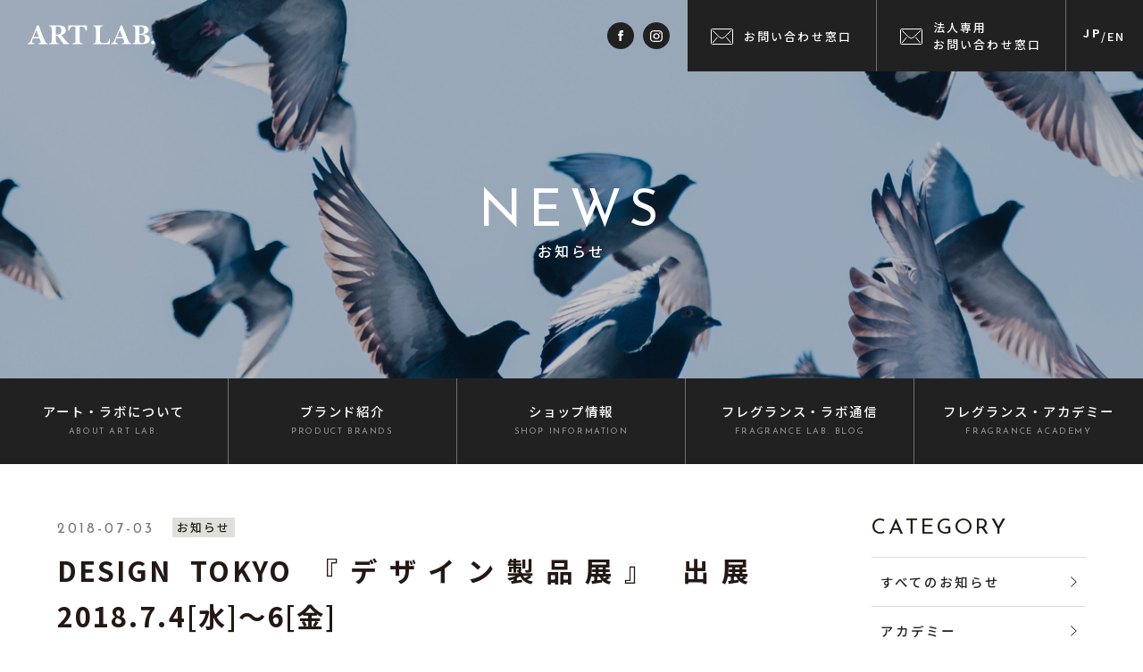

--- FILE ---
content_type: text/html; charset=UTF-8
request_url: http://test.artlab.co.jp/news/information/54
body_size: 8734
content:
<!doctype html>
<html lang="ja">
<head>
<meta charset="utf-8" />
	
    <!--<![endif]-->
    <head>


        <meta charset="UTF-8" />
        <meta name="viewport" content="width=device-width, initial-scale=1.0">
        <meta http-equiv="X-UA-Compatible" content="IE=edge"/>
        <meta name="format-detection" content="telephone=no">
		
		
		<!--Instagram-FB-->
		<meta name="facebook-domain-verification" content="f6yffa6x6tobuucmyotdvjv6ta94wo" />
		
		
        
        <link rel="profile" href="http://gmpg.org/xfn/11" />
        <link rel="pingback" href="http://test.artlab.co.jp/xmlrpc.php" />
        
        <link rel="icon" type="image/vnd.microsoft.icon" href="http://test.artlab.co.jp/wp-content/themes/artlab/img/favicon.ico">
       
        <link rel="stylesheet" type="text/css" href="http://test.artlab.co.jp/wp-content/themes/artlab/css/common.css" media="all, projection, print" />
        <link rel="stylesheet" type="text/css" href="http://test.artlab.co.jp/wp-content/themes/artlab/css/style.css" media="all, projection, print" />
        
        <link rel="stylesheet" href="http://test.artlab.co.jp/wp-content/themes/artlab/css/swiper.min.css">
        
                <link rel='stylesheet' id='news_style'  href='http://test.artlab.co.jp/wp-content/themes/artlab/css/news_style.css' type='text/css' media='all' />
        <link rel='stylesheet' id='contents_style'  href='http://test.artlab.co.jp/wp-content/themes/artlab/css/contents_style.css' type='text/css' media='all' />
        
                
        
		<!-- All in One SEO 4.1.5.3 -->
		<title>DESIGN TOKYO 『デザイン製品展』 出展 2018.7.4[水]～6[金]|お知らせ| NEWS| ART LAB.（アート・ラボ）</title>
		<meta name="description" content="明日7月4日からビッグサイトで開催されますデザイン東京2018に出展致します。 みなさまのご来場を心よりお待ちしております。 DESIGN TOKYO 『デザイン製品展』 2018.7.4[水]～6[金] 時間：10:0 […]" />
		<meta name="robots" content="noindex, nofollow, max-image-preview:large" />
		<link rel="canonical" href="http://test.artlab.co.jp/news/information/54" />

		<!-- Global site tag (gtag.js) - Google Analytics -->
<script async src="https://www.googletagmanager.com/gtag/js?id=UA-91182840-1"></script>
<script>
  window.dataLayer = window.dataLayer || [];
  function gtag(){dataLayer.push(arguments);}
  gtag('js', new Date());

  gtag('config', 'UA-91182840-1');
</script>
		<meta property="og:locale" content="ja_JP" />
		<meta property="og:site_name" content="test アート・ラボ ART LAB. |" />
		<meta property="og:type" content="article" />
		<meta property="og:title" content="DESIGN TOKYO 『デザイン製品展』 出展 2018.7.4[水]～6[金]|お知らせ| NEWS| ART LAB.（アート・ラボ）" />
		<meta property="og:description" content="明日7月4日からビッグサイトで開催されますデザイン東京2018に出展致します。 みなさまのご来場を心よりお待ちしております。 DESIGN TOKYO 『デザイン製品展』 2018.7.4[水]～6[金] 時間：10:0 […]" />
		<meta property="og:url" content="http://test.artlab.co.jp/news/information/54" />
		<meta property="article:published_time" content="2018-07-03T05:16:51+00:00" />
		<meta property="article:modified_time" content="2021-05-17T05:16:05+00:00" />
		<meta name="twitter:card" content="summary" />
		<meta name="twitter:domain" content="test.artlab.co.jp" />
		<meta name="twitter:title" content="DESIGN TOKYO 『デザイン製品展』 出展 2018.7.4[水]～6[金]|お知らせ| NEWS| ART LAB.（アート・ラボ）" />
		<meta name="twitter:description" content="明日7月4日からビッグサイトで開催されますデザイン東京2018に出展致します。 みなさまのご来場を心よりお待ちしております。 DESIGN TOKYO 『デザイン製品展』 2018.7.4[水]～6[金] 時間：10:0 […]" />
		<script type="application/ld+json" class="aioseo-schema">
			{"@context":"https:\/\/schema.org","@graph":[{"@type":"WebSite","@id":"http:\/\/test.artlab.co.jp\/#website","url":"http:\/\/test.artlab.co.jp\/","name":"test \u30a2\u30fc\u30c8\u30fb\u30e9\u30dc ART LAB.","inLanguage":"ja","publisher":{"@id":"http:\/\/test.artlab.co.jp\/#organization"}},{"@type":"Organization","@id":"http:\/\/test.artlab.co.jp\/#organization","name":"ART LAB.\uff08\u30a2\u30fc\u30c8\u30fb\u30e9\u30dc\uff09","url":"http:\/\/test.artlab.co.jp\/"},{"@type":"BreadcrumbList","@id":"http:\/\/test.artlab.co.jp\/news\/information\/54#breadcrumblist","itemListElement":[{"@type":"ListItem","@id":"http:\/\/test.artlab.co.jp\/#listItem","position":1,"item":{"@type":"WebPage","@id":"http:\/\/test.artlab.co.jp\/","name":"\u30db\u30fc\u30e0","description":"\u30ea\u30fc\u30c9\u30c7\u30a3\u30d5\u30e5\u30fc\u30b6\u30fc\u30fb\u30a8\u30a2\u30fc\u30ea\u30d5\u30ec\u30c3\u30b7\u30e3\u30fc\u30fb\u30aa\u30a4\u30eb\u7b49\u3001\u69d8\u3005\u306a\u9999\u308a\u88fd\u54c1\u3092\u30d7\u30ed\u30c7\u30e5\u30fc\u30b9\u3059\u308b\u30e1\u30fc\u30ab\u30fc\u3001ART LAB.\uff08\u30a2\u30fc\u30c8\u30e9\u30dc\uff09\u3067\u3059\u3002","url":"http:\/\/test.artlab.co.jp\/"},"nextItem":"http:\/\/test.artlab.co.jp\/news\/information\/54#listItem"},{"@type":"ListItem","@id":"http:\/\/test.artlab.co.jp\/news\/information\/54#listItem","position":2,"item":{"@type":"WebPage","@id":"http:\/\/test.artlab.co.jp\/news\/information\/54","name":"DESIGN TOKYO \u300e\u30c7\u30b6\u30a4\u30f3\u88fd\u54c1\u5c55\u300f \u51fa\u5c55\u30002018.7.4[\u6c34]\uff5e6[\u91d1]","description":"\u660e\u65e57\u67084\u65e5\u304b\u3089\u30d3\u30c3\u30b0\u30b5\u30a4\u30c8\u3067\u958b\u50ac\u3055\u308c\u307e\u3059\u30c7\u30b6\u30a4\u30f3\u6771\u4eac2018\u306b\u51fa\u5c55\u81f4\u3057\u307e\u3059\u3002 \u307f\u306a\u3055\u307e\u306e\u3054\u6765\u5834\u3092\u5fc3\u3088\u308a\u304a\u5f85\u3061\u3057\u3066\u304a\u308a\u307e\u3059\u3002 DESIGN TOKYO \u300e\u30c7\u30b6\u30a4\u30f3\u88fd\u54c1\u5c55\u300f 2018.7.4[\u6c34]\uff5e6[\u91d1] \u6642\u9593\uff1a10:0 [\u2026]","url":"http:\/\/test.artlab.co.jp\/news\/information\/54"},"previousItem":"http:\/\/test.artlab.co.jp\/#listItem"}]},{"@type":"Person","@id":"http:\/\/test.artlab.co.jp\/author\/artlab_admin#author","url":"http:\/\/test.artlab.co.jp\/author\/artlab_admin","name":"artlab_admin","image":{"@type":"ImageObject","@id":"http:\/\/test.artlab.co.jp\/news\/information\/54#authorImage","url":"http:\/\/0.gravatar.com\/avatar\/06c5a83554dd58b9b2d05037676c3fd3?s=96&d=mm&r=g","width":96,"height":96,"caption":"artlab_admin"}},{"@type":"WebPage","@id":"http:\/\/test.artlab.co.jp\/news\/information\/54#webpage","url":"http:\/\/test.artlab.co.jp\/news\/information\/54","name":"DESIGN TOKYO \u300e\u30c7\u30b6\u30a4\u30f3\u88fd\u54c1\u5c55\u300f \u51fa\u5c55 2018.7.4[\u6c34]\uff5e6[\u91d1]|\u304a\u77e5\u3089\u305b| NEWS| ART LAB.\uff08\u30a2\u30fc\u30c8\u30fb\u30e9\u30dc\uff09","description":"\u660e\u65e57\u67084\u65e5\u304b\u3089\u30d3\u30c3\u30b0\u30b5\u30a4\u30c8\u3067\u958b\u50ac\u3055\u308c\u307e\u3059\u30c7\u30b6\u30a4\u30f3\u6771\u4eac2018\u306b\u51fa\u5c55\u81f4\u3057\u307e\u3059\u3002 \u307f\u306a\u3055\u307e\u306e\u3054\u6765\u5834\u3092\u5fc3\u3088\u308a\u304a\u5f85\u3061\u3057\u3066\u304a\u308a\u307e\u3059\u3002 DESIGN TOKYO \u300e\u30c7\u30b6\u30a4\u30f3\u88fd\u54c1\u5c55\u300f 2018.7.4[\u6c34]\uff5e6[\u91d1] \u6642\u9593\uff1a10:0 [\u2026]","inLanguage":"ja","isPartOf":{"@id":"http:\/\/test.artlab.co.jp\/#website"},"breadcrumb":{"@id":"http:\/\/test.artlab.co.jp\/news\/information\/54#breadcrumblist"},"author":"http:\/\/test.artlab.co.jp\/author\/artlab_admin#author","creator":"http:\/\/test.artlab.co.jp\/author\/artlab_admin#author","image":{"@type":"ImageObject","@id":"http:\/\/test.artlab.co.jp\/#mainImage","url":"http:\/\/test.artlab.co.jp\/wp-content\/uploads\/2016\/12\/1530614487_061068200.jpg","width":480,"height":480,"caption":"DESIGN TOKYO 2018 ART LAB."},"primaryImageOfPage":{"@id":"http:\/\/test.artlab.co.jp\/news\/information\/54#mainImage"},"datePublished":"2018-07-03T05:16:51+09:00","dateModified":"2021-05-17T05:16:05+09:00"}]}
		</script>
		<!-- All in One SEO -->

<link rel='dns-prefetch' href='//s.w.org' />
<link rel="alternate" type="application/rss+xml" title="test アート・ラボ ART LAB. &raquo; DESIGN TOKYO 『デザイン製品展』 出展　2018.7.4[水]～6[金] のコメントのフィード" href="http://test.artlab.co.jp/news/information/54/feed" />
<link rel="https://api.w.org/" href="http://test.artlab.co.jp/wp-json/" /><link rel="alternate" type="application/json" href="http://test.artlab.co.jp/wp-json/wp/v2/news/1247" /><link rel="alternate" type="application/json+oembed" href="http://test.artlab.co.jp/wp-json/oembed/1.0/embed?url=http%3A%2F%2Ftest.artlab.co.jp%2Fnews%2Finformation%2F54" />
<link rel="alternate" type="text/xml+oembed" href="http://test.artlab.co.jp/wp-json/oembed/1.0/embed?url=http%3A%2F%2Ftest.artlab.co.jp%2Fnews%2Finformation%2F54&#038;format=xml" />
		<script>
			document.documentElement.className = document.documentElement.className.replace( 'no-js', 'js' );
		</script>
				<style>
			.no-js img.lazyload { display: none; }
			figure.wp-block-image img.lazyloading { min-width: 150px; }
							.lazyload, .lazyloading { opacity: 0; }
				.lazyloaded {
					opacity: 1;
					transition: opacity 400ms;
					transition-delay: 0ms;
				}
					</style>
		<link rel="canonical" href="http://test.artlab.co.jp/news/information/54"><meta name="redi-version" content="1.2.6" />    </head>
    
	
<body id="news" class="news-template-default single single-news postid-1247 single-format-standard" ontouchstart="">

        
<!-------------- #header -------------->
<header id="header">
	
	<div class="header_inner flex">
		<div class="header_logo">
			<a href="http://test.artlab.co.jp/">
				<img  alt="ART LAB.CO." data-src="http://test.artlab.co.jp/wp-content/themes/artlab/img/common/logo.svg" class="lazyload" src="[data-uri]"><noscript><img src="http://test.artlab.co.jp/wp-content/themes/artlab/img/common/logo.svg" alt="ART LAB.CO."></noscript>
			</a>
		</div>
		
		<div class="sns_icon flex pc">
			<a class="btnb_ani" href="https://www.facebook.com/artlab.kyoto/" target="_blank"></a>
			<a class="btnb_ani" href="https://www.instagram.com/artlab_kyoto/" target="_blank"></a>
		</div>
		
		<ul class="flex contact_btn">
			<li class="pc">
				<p><a href="http://test.artlab.co.jp/contact" class="btnb_ani">お問い合わせ窓口</a></p>
			</li>
			<li class="pc">
				<p><a href="http://test.artlab.co.jp/corp_contact" class="btnb_ani">法人専用<br>お問い合わせ窓口</a></p>
			</li>
			<li>
                <p><a href="https://www.artlab.co.jp/en/" class="btnb_ani"><span>JP</span>/<span>EN</span></a></p>
			</li>			
		</ul>
		
		<div class="humburger_cntnr sp"><!-- ハンバーガーボタン -->
			<div class="burger-btn">
				<span class="bar bar_top"></span>
				<span class="bar bar_mid"></span>
				<span class="bar bar_bottom"></span>
			</div>	
		</div>
		
		<!-------------- #nav -------------->
		<nav id="nav_sp">
			<div class="nav-wrapper"><!-- ナビゲーションメニュー -->
				<nav class="header-nav">
					<a href="http://test.artlab.co.jp/" class="nav_logo">
						<img  alt="" data-src="http://test.artlab.co.jp/wp-content/themes/artlab/img/common/logo.svg" class="lazyload" src="[data-uri]"><noscript><img  alt="" data-src="http://test.artlab.co.jp/wp-content/themes/artlab/img/common/logo.svg" class="lazyload" src="[data-uri]"><noscript><img src="http://test.artlab.co.jp/wp-content/themes/artlab/img/common/logo.svg" alt=""></noscript></noscript>
					</a>
					<dl class="nav-list">
						<dt class="nav-item spnav01">アート・ラボについて<br><span class="en">ABOUT ART LAB.</span></dt>
						<dd>
							<ul>
								<li><a href="http://test.artlab.co.jp/about">アート・ラボについて</a></li>
								<li><a href="http://test.artlab.co.jp/about/company">会社概要</a></li>
								<li><a href="http://test.artlab.co.jp/shop">ショップ情報</a></li>
								<li><a href="http://test.artlab.co.jp/mystory">マイストーリー（気まぐれ日誌）</a></li>
								<li><a href="http://test.artlab.co.jp/about/perfume">香りの楽しみ方</a></li>
								<li><a href="http://test.artlab.co.jp/about/kodawari">こだわりの素材</a></li>
							</ul>
						</dd>
						
						<dt class="nav-item spnav02">ブランド紹介<br><span class="en">PRODUCT BRANDS</span></dt>
						<dd>
							<ul>
								                                <li><a href="http://test.artlab.co.jp/product/#T01">cotoiro</a></li>
                                <li><a href="http://test.artlab.co.jp/product/#T02">Songs of Nature</a></li>
                                <li><a href="http://test.artlab.co.jp/product/#T03">ESSENCE &amp; FLOWER</a></li>
                                <li><a href="http://test.artlab.co.jp/product/#T04">ART LAB. <br class="tablet">COLLECTION</a></li>
                                <li><a href="http://test.artlab.co.jp/product/#T05">201LAB</a></li>
                                <li><a href="http://test.artlab.co.jp/product/#T06">ALCHEMIST LAB</a></li>

															</ul>
						</dd>
						
						<dt class="nav-item spnav03">ショップ情報<br><span class="en">SHOP INFORMATION</span></dt>
						<dd>
							<ul>
								<li><a href="http://test.artlab.co.jp/shop">ショップ情報</a></li>
<!-- 								<li><a href="http://test.artlab.co.jp/shop/labshop">SHOP ART LAB.</a></li> -->
								<li><a href="http://test.artlab.co.jp/shop/shop201lab">SHOP 201LAB</a></li>
<!--								<li><a href="http://test.artlab.co.jp/shop/cotoiro">SHOP cotoiro</a></li> -->
								<li><a href="http://test.artlab.co.jp/shop/#online">SHOP EC</a></li>
<!---								<li><a href="https://www.rakuten.ne.jp/gold/201lab-kyoto/" target="_blank">オンラインショップ<br>楽天市場店</a></li>
								<li><a href="https://isetan.mistore.jp/kyoto/shops/artlab/index.html" target="_blank">オンラインショップ<br>JR京都伊勢丹店</a></li>
--->
							</ul>
						</dd>
						
						<dt class="nav-item spnav04">フレグランス・ラボ通信<br><span class="en">FRAGRANCE LAB. BLOG</span></dt>
						<dd>
							<ul>
								<li><a href="http://test.artlab.co.jp/blog/blog_category/etc">香りのエトセトラ</a></li>
								<li><a href="http://test.artlab.co.jp/blog/blog_category/cometrue">願えば叶う</a></li>
							</ul>
						</dd>

						<dt class="nav-item spnav05">フレグランス・アカデミー<br><span class="en">FRAGRANCE ACADEMY</span></dt>
						<dd>
							<ul>
								<li><a href="http://test.artlab.co.jp/academy">フレグランス・アカデミーとは？</a></li>
								<li><a href="http://test.artlab.co.jp/academy/curriculum">カリキュラム</a></li>
							</ul>
						</dd>
					</dl>

					<ul class="contact_btn">
						<li>
							<p><a href="http://test.artlab.co.jp/contact" class="btnb_ani">お問い合わせ窓口</a></p>
						</li>
						<li>
							<p><a href="http://test.artlab.co.jp/corp_contact" class="btnb_ani">法人専用<br>お問い合わせ窓口</a></p>
						</li>		
					</ul>
					
					<div class="sns_icon flex-center">
						<a class="btnb_ani" href="https://www.facebook.com/artlab.kyoto/" target="_blank"></a>
			<a class="btnb_ani" href="https://www.instagram.com/artlab_kyoto/" target="_blank"></a>
					</div>
					
					<div class="fatag_contents en">
						<a href="http://test.artlab.co.jp/recruit">RECRUIT</a>
						<a href="http://test.artlab.co.jp/privacy">PRIVACY POLICY</a>
						<a href="http://test.artlab.co.jp/sitemap">SITE MAP</a>
					</div>					
				</nav>
			</div>
		</nav>
		<!-------------- //#nav -------------->		

	</div>

</header>
<!-------------- //#header -------------->
	
<!-------------- MV -------------->
<section class="pagetitle_sec flex-center">
	<div class="pagetitle_grp">
		<h1 class="en">NEWS</h1>
		<p>お知らせ</p>
	</div>
</section>
<!-------------- //MV -------------->
	
	

<!-------------- #nav pc -------------->
<nav class="pc glnav01">
	<ul class="menu flex-start">

		<li class="menu_level01">
			<a class="mnlv_a01" href="http://test.artlab.co.jp/about"><div>アート・ラボ<br class="tablet">について<br><span class="en">ABOUT ART LAB.</span></div></a>
			<ul class="menu_level02 flex">
<!--				<li><a href="">アート・ラボ<br class="tablet">について</a></li>-->
                <li><a href="http://test.artlab.co.jp/about/company">会社概要</a></li>
				<li><a href="http://test.artlab.co.jp/shop">ショップ情報</a></li>
				<li><a href="http://test.artlab.co.jp/mystory">マイストーリー<br>（気まぐれ日誌）</a></li>
                <li><a href="http://test.artlab.co.jp/about/perfume">香りの楽しみ方</a></li>
                <li><a href="http://test.artlab.co.jp/about/kodawari">こだわりの素材</a></li>
			</ul>
		</li>
		<li class="menu_level01">
			<a class="mnlv_a01" href="http://test.artlab.co.jp/product"><div>ブランド紹介<br><span class="en">PRODUCT BRANDS</span></div></a>
			<ul class="menu_level02 flex">
				                <li><a href="http://test.artlab.co.jp/product/#T01">cotoiro</a></li>
                <li><a href="http://test.artlab.co.jp/product/#T02">Songs of Nature</a></li>
                <li><a href="http://test.artlab.co.jp/product/#T03">ESSENCE &amp; FLOWER</a></li>
                <li><a href="http://test.artlab.co.jp/product/#T04">ART LAB. <br class="tablet">COLLECTION</a></li>
                <li><a href="http://test.artlab.co.jp/product/#T05">201LAB</a></li>
				<li><a href="http://test.artlab.co.jp/product/#T06">ALCHEMIST LAB</a></li>
							</ul>
		</li>
		<li class="menu_level01">
			<a class="mnlv_a01" href="http://test.artlab.co.jp/shop"><div>ショップ情報<br><span class="en">SHOP INFORMATION</span></div></a>
			<ul class="menu_level02 flex">
<!-- 				<li><a href="http://test.artlab.co.jp/shop/labshop">SHOP ART LAB.</a></li> -->
				<li><a href="http://test.artlab.co.jp/shop/shop201lab">SHOP 201LAB</a></li>
<!---                <li><a href="http://test.artlab.co.jp/shop/cotoiro">SHOP cotoiro</a></li>
--->				
				<li><a href="http://test.artlab.co.jp/shop/#online">SHOP EC</a></li>
				
<!---				
				<li><a href="https://www.rakuten.ne.jp/gold/201lab-kyoto/" target="_blank">オンラインショップ<br>楽天市場店</a></li>
                <li><a href="https://isetan.mistore.jp/kyoto/shops/artlab/index.html" target="_blank">オンラインショップ<br>JR京都伊勢丹店</a></li>
--->
			</ul>
		</li>
		<li class="menu_level01">
			<a class="mnlv_a01" href="http://test.artlab.co.jp/blog"><div>フレグランス<br class="tablet">・ラボ通信<br><span class="en">FRAGRANCE LAB. BLOG</span></div></a>
			<ul class="menu_level02 flex">
				<li><a href="http://test.artlab.co.jp/blog/blog_category/etc">香りのエトセトラ</a></li>
                <li><a href="http://test.artlab.co.jp/blog/blog_category/cometrue">願えば叶う</a></li>
			</ul>
		</li>
		<li class="menu_level01">
			<a class="mnlv_a01" href="http://test.artlab.co.jp/academy"><div>フレグランス<br class="tablet">・アカデミー<br><span class="en">FRAGRANCE ACADEMY</span></div></a>
			<ul class="menu_level02 flex">
				<li><a href="http://test.artlab.co.jp/academy">フレグランス・アカデミーとは？</a></li>
				<li><a href="http://test.artlab.co.jp/academy/curriculum">カリキュラム</a></li>
			</ul>
		</li>

	</ul>
</nav>
<!-------------- //#nav -------------->
	
<!-------------- #nav -------------->
<nav id="global-nav" class="pc">
	<ul class="menu flex-start">
		<li class="menu_level01">
			<a class="mnlv_a01" href="http://test.artlab.co.jp/"><div class="logo"><img  alt="" data-src="http://test.artlab.co.jp/wp-content/themes/artlab/img/common/logo.svg" class="lazyload" src="[data-uri]"><noscript><img  alt="" data-src="http://test.artlab.co.jp/wp-content/themes/artlab/img/common/logo.svg" class="lazyload" src="[data-uri]"><noscript><img src="http://test.artlab.co.jp/wp-content/themes/artlab/img/common/logo.svg" alt=""></noscript></noscript></div></a>
		</li>		
		<li class="menu_level01">
			<a class="mnlv_a01" href="http://test.artlab.co.jp/about"><div>アート・ラボ<br class="tablet">について<br><span class="en">ABOUT ART LAB.</span></div></a>
			<ul class="menu_level02 flex">
<!--				<li><a href="">アート・ラボ<br class="tablet">について</a></li>-->
                <li><a href="http://test.artlab.co.jp/about/company">会社概要</a></li>
				<li><a href="http://test.artlab.co.jp/shop">ショップ情報</a></li>
				<li><a href="http://test.artlab.co.jp/mystory">マイストーリー<br>（気まぐれ日誌）</a></li>
                <li><a href="http://test.artlab.co.jp/about/perfume">香りの楽しみ方</a></li>
                <li><a href="http://test.artlab.co.jp/about/kodawari">こだわりの素材</a></li>
			</ul>
		</li>
		<li class="menu_level01">
			<a class="mnlv_a01" href="http://test.artlab.co.jp/product"><div>ブランド紹介<br><span class="en">PRODUCT BRANDS</span></div></a>
			<ul class="menu_level02 flex">
				                <li><a href="http://test.artlab.co.jp/product/#T01">cotoiro</a></li>
                <li><a href="http://test.artlab.co.jp/product/#T02">Songs of Nature</a></li>
                <li><a href="http://test.artlab.co.jp/product/#T03">ESSENCE &amp; FLOWER</a></li>
                <li><a href="http://test.artlab.co.jp/product/#T04">ART LAB. <br class="tablet">COLLECTION</a></li>
				<li><a href="http://test.artlab.co.jp/product/#T05">201LAB</a></li>
				<li><a href="http://test.artlab.co.jp/product/#T06">ALCHEMIST LAB</a></li>
                			</ul>
		</li>
		<li class="menu_level01">
			<a class="mnlv_a01" href="http://test.artlab.co.jp/shop"><div>ショップ情報<br><span class="en">SHOP INFORMATION</span></div></a>
			<ul class="menu_level02 flex">
<!-- 				<li><a href="http://test.artlab.co.jp/shop/labshop">SHOP ART LAB.</a></li> -->
				<li><a href="http://test.artlab.co.jp/shop/shop201lab">SHOP 201LAB</a></li>
<!--                <li><a href="http://test.artlab.co.jp/shop/cotoiro">SHOP cotoiro</a></li>
				--->
				<li><a href="http://test.artlab.co.jp/shop/#online">SHOP EC</a></li>			
<!---
                <li><a href="https://www.rakuten.ne.jp/gold/201lab-kyoto/" target="_blank">オンラインショップ<br>楽天市場店</a></li>
                <li><a href="https://isetan.mistore.jp/kyoto/shops/artlab/index.html" target="_blank">オンラインショップ<br>JR京都伊勢丹店</a></li>
--->
			</ul>
		</li>
		<li class="menu_level01">
			<a class="mnlv_a01" href="http://test.artlab.co.jp/blog"><div>フレグランス<br class="tablet">・ラボ通信<br><span class="en">FRAGRANCE LAB. BLOG</span></div></a>
			<ul class="menu_level02 flex">
				<li><a href="http://test.artlab.co.jp/blog/blog_category/etc">香りのエトセトラ</a></li>
                <li><a href="http://test.artlab.co.jp/blog/blog_category/cometrue">願えば叶う</a></li>
			</ul>
		</li>
		<li class="menu_level01">
			<a class="mnlv_a01" href="http://test.artlab.co.jp/academy"><div>フレグランス<br class="tablet">・アカデミー<br><span class="en">FRAGRANCE ACADEMY</span></div></a>
			<ul class="menu_level02 flex">
				<li><a href="http://test.artlab.co.jp/academy">フレグランス・アカデミーとは？</a></li>
				<li><a href="http://test.artlab.co.jp/academy/curriculum">カリキュラム</a></li>
			</ul>
		</li>
		<li class="menu_level01">
			<a class="mnlv_a01" href="http://test.artlab.co.jp/contact"><div>お問い合わせ<br><span class="en">CONTACT</span></div></a>
			<ul class="menu_level02 flex">
				<li><a href="http://test.artlab.co.jp/contact" class="btnb_ani">お問い合わせ窓口</a></li>
                <li><a href="http://test.artlab.co.jp/corp_contact" class="btnb_ani">法人専用<br>お問い合わせ窓口</a></li>		
			</ul>
		</li>		
	</ul>
</nav>
<!-------------- //#nav -------------->


	
<!-------------- #main -------------->
<main id="main" class="">
                	

<section class="blog_kwsk">
	<div class="container flex-start">
		
		<div class="blog_leftkwsk">
      
       
        
               
   <div class="subbox flex-start">
        <p class="days en">2018-07-03</p>
        <span class="cat">お知らせ</span>
    </div>
    <h1>DESIGN TOKYO 『デザイン製品展』 出展　2018.7.4[水]～6[金]</h1>
    
    <div class="pht_kwskmain">
        <img width="480" height="480"   alt="DESIGN TOKYO 2018 ART LAB." data-srcset="http://test.artlab.co.jp/wp-content/uploads/2016/12/1530614487_061068200.jpg 480w, http://test.artlab.co.jp/wp-content/uploads/2016/12/1530614487_061068200-300x300.jpg 300w"  data-src="http://test.artlab.co.jp/wp-content/uploads/2016/12/1530614487_061068200.jpg" data-sizes="(max-width: 480px) 100vw, 480px" class="attachment-full size-full wp-post-image lazyload" src="[data-uri]" /><noscript><img width="480" height="480" src="http://test.artlab.co.jp/wp-content/uploads/2016/12/1530614487_061068200.jpg" class="attachment-full size-full wp-post-image" alt="DESIGN TOKYO 2018 ART LAB." srcset="http://test.artlab.co.jp/wp-content/uploads/2016/12/1530614487_061068200.jpg 480w, http://test.artlab.co.jp/wp-content/uploads/2016/12/1530614487_061068200-300x300.jpg 300w" sizes="(max-width: 480px) 100vw, 480px" /></noscript>    </div>
    <div class="entry-content">
        <p>明日7月4日からビッグサイトで開催されますデザイン東京2018に出展致します。<br />
みなさまのご来場を心よりお待ちしております。</p>
<p>DESIGN TOKYO<br />
『デザイン製品展』<br />
2018.7.4[水]～6[金]</p>
<p>時間：10:00~18:00<br />
(最終日は17:00まで)</p>
<p>会場：東京ビッグサイト 東6ホール<br />
ブースNo:E27-14 </p>
<p><a href="http://www.designtokyo.jp/ja/" target="_blank" rel="noopener">http://www.designtokyo.jp/ja/</a></p>
    </div><!-- /.entry-content -->
    
    
			


                
        <p class="return_btn">
            <a href="http://test.artlab.co.jp/news/" class="btn-1">一覧へ戻る</a>
        </p>
       
       </div>
       
       <div class="blog_rightnav">
			<div class="category">
            <h3 class="en">CATEGORY</h3>
				<ul>
                     <li><a href="/news/">すべてのお知らせ</a></li>
					 
                    <li><a href="http://test.artlab.co.jp/news/news_category/academy">アカデミー</a></li>

                    
                    <li><a href="http://test.artlab.co.jp/news/news_category/information">お知らせ</a></li>

                    
                    <li><a href="http://test.artlab.co.jp/news/news_category/media">メディア</a></li>

                    
                    <li><a href="http://test.artlab.co.jp/news/news_category/recruit">リクルート</a></li>

                    
                    <li><a href="http://test.artlab.co.jp/news/news_category/important">主要なお知らせ</a></li>

                    
                    <li><a href="http://test.artlab.co.jp/news/news_category/item">商品について</a></li>

                    
                    <li><a href="http://test.artlab.co.jp/news/news_category/shop">店舗情報</a></li>

                    
				</ul>
			</div>
			<div class="new_article">
				<h3 class="en">NEW ARTICLES</h3>
				
				
				<ul class="article">
										<li>
                        <a href="http://test.artlab.co.jp/news/information/%e3%80%90%e3%82%b4%e3%83%bc%e3%83%ab%e3%83%87%e3%83%b3%e3%82%a6%e3%82%a3%e3%83%bc%e3%82%af%e4%bc%91%e6%a5%ad%e3%81%ae%e3%81%94%e6%a1%88%e5%86%85%e3%80%91">
                           <div class="flex-start">
                                <div class="pht"><img  alt="thumbnail" data-src="http://test.artlab.co.jp/wp-content/themes/artlab/img/common/noimg.png" class="lazyload" src="[data-uri]" /><noscript><img  alt="thumbnail" data-src="http://test.artlab.co.jp/wp-content/themes/artlab/img/common/noimg.png" class="lazyload" src="[data-uri]" /><noscript><img  alt="thumbnail" data-src="http://test.artlab.co.jp/wp-content/themes/artlab/img/common/noimg.png" class="lazyload" src="[data-uri]" /><noscript><img src="http://test.artlab.co.jp/wp-content/themes/artlab/img/common/noimg.png" alt="thumbnail" /></noscript></noscript></noscript>                                </div>
                                <div class="rnavi_rtxt">
                                    <span class="days en">2022-04-05</span><br><span class="cat">

                                                                                                                        お知らせ</span>
                                </div>
                            </div>
                            <p class="tit">【ゴールデンウィーク休業のご案内】</p>
                        </a>
					</li>
										<li>
                        <a href="http://test.artlab.co.jp/news/academy/test-3">
                           <div class="flex-start">
                                <div class="pht"><img  alt="thumbnail" data-src="http://test.artlab.co.jp/wp-content/themes/artlab/img/common/noimg.png" class="lazyload" src="[data-uri]" /><noscript><img  alt="thumbnail" data-src="http://test.artlab.co.jp/wp-content/themes/artlab/img/common/noimg.png" class="lazyload" src="[data-uri]" /><noscript><img  alt="thumbnail" data-src="http://test.artlab.co.jp/wp-content/themes/artlab/img/common/noimg.png" class="lazyload" src="[data-uri]" /><noscript><img src="http://test.artlab.co.jp/wp-content/themes/artlab/img/common/noimg.png" alt="thumbnail" /></noscript></noscript></noscript>                                </div>
                                <div class="rnavi_rtxt">
                                    <span class="days en">2022-02-09</span><br><span class="cat">

                                                                                                                        アカデミー</span>
                                </div>
                            </div>
                            <p class="tit">test</p>
                        </a>
					</li>
										<li>
                        <a href="http://test.artlab.co.jp/news/information/%e3%81%8a%e7%94%b3%e8%be%bc%e3%81%bf%e3%83%95%e3%82%a9%e3%83%bc%e3%83%a0">
                           <div class="flex-start">
                                <div class="pht"><img  alt="thumbnail" data-src="http://test.artlab.co.jp/wp-content/themes/artlab/img/common/noimg.png" class="lazyload" src="[data-uri]" /><noscript><img  alt="thumbnail" data-src="http://test.artlab.co.jp/wp-content/themes/artlab/img/common/noimg.png" class="lazyload" src="[data-uri]" /><noscript><img  alt="thumbnail" data-src="http://test.artlab.co.jp/wp-content/themes/artlab/img/common/noimg.png" class="lazyload" src="[data-uri]" /><noscript><img src="http://test.artlab.co.jp/wp-content/themes/artlab/img/common/noimg.png" alt="thumbnail" /></noscript></noscript></noscript>                                </div>
                                <div class="rnavi_rtxt">
                                    <span class="days en">2021-10-25</span><br><span class="cat">

                                                                                                                        お知らせ</span>
                                </div>
                            </div>
                            <p class="tit">201LAB WORKSHOP ご参加申込フォーム</p>
                        </a>
					</li>
										<li>
                        <a href="http://test.artlab.co.jp/news/information/mystory">
                           <div class="flex-start">
                                <div class="pht"><img width="480" height="319"   alt="" data-src="http://test.artlab.co.jp/wp-content/uploads/2021/07/STORY-1.jpg" class="attachment-post-thumbnail size-post-thumbnail wp-post-image lazyload" src="[data-uri]" /><noscript><img width="480" height="319" src="http://test.artlab.co.jp/wp-content/uploads/2021/07/STORY-1.jpg" class="attachment-post-thumbnail size-post-thumbnail wp-post-image" alt="" /></noscript>                                </div>
                                <div class="rnavi_rtxt">
                                    <span class="days en">2021-08-26</span><br><span class="cat">

                                                                                                                        お知らせ</span>
                                </div>
                            </div>
                            <p class="tit">私のストーリー｜第十章：【太古の記憶が呼び覚ます香り・恩師との出会い】</p>
                        </a>
					</li>
														</ul>
			</div>

	</div><!-- #secondary -->       
	</div>
</section>	
	
		
</main>
<!-------------- //#main -------------->



<!-------------- #breadcrumb -------------->
<section id="breadcrumb">
	<div class="container">
	    <ul class="flex-start">
		<!-- Breadcrumb NavXT 6.6.0 -->
<li><a property="item" typeof="WebPage" title="Go to test アート・ラボ ART LAB.." href="http://test.artlab.co.jp" class="home" >HOME</a></li><li><a property="item" typeof="WebPage" title="Go to お知らせ." href="http://test.artlab.co.jp/news" class="post post-news-archive" ><span property="name">お知らせ</span></a><meta property="position" content="2"></li><li><a property="item" typeof="WebPage" title="Go to the お知らせ お知らせカテゴリ archives." href="http://test.artlab.co.jp/news/news_category/information" class="taxonomy news_category" ><span property="name">お知らせ</span></a><meta property="position" content="3"></li><li><span property="name" class="post post-news current-item">DESIGN TOKYO 『デザイン製品展』 出展　2018.7.4[水]～6[金]</span><meta property="url" content="http://test.artlab.co.jp/news/information/54"><meta property="position" content="4"></li>        </ul>
	</div>
</section>
<!-------------- //#breadcrumb -------------->
	
	

<!-------------- #footer -------------->
<footer id="footer">
	<div class="container flex-start">
		
		<div class="flogo">
			<img  alt="" data-src="http://test.artlab.co.jp/wp-content/themes/artlab/img/common/footer_logo.svg" class="lazyload" src="[data-uri]"><noscript><img src="http://test.artlab.co.jp/wp-content/themes/artlab/img/common/footer_logo.svg" alt=""></noscript>
		</div>
		<div class="faddress">
			<p class="en">〒607-8085</p>
			<p>京都市山科区竹鼻堂ノ前町8-6 メゾン・ド・ブランシェ 2F南</p>
			<p class="en">TEL:<a href="tel:075-595-9051">075-595-9051</a></p>
		</div>
		<div class="footer_right">
			<div class="fatag_contents en">
				<a href="http://test.artlab.co.jp/recruit">RECRUIT</a>
				<a href="http://test.artlab.co.jp/privacy">PRIVACY POLICY</a>
				<a href="http://test.artlab.co.jp/sitemap">SITE MAP</a>
			</div>
			<p class="copyright en">© 2024 ART LAB.CO.,LTD.</p>
		</div>
	</div>
</footer>
<!-------------- //#footer -------------->


<!-- このページで使用するjsを読み込む -->
<script src="https://ajax.googleapis.com/ajax/libs/jquery/1.8.2/jquery.min.js"></script>
<script type="text/javascript" src="http://test.artlab.co.jp/wp-content/themes/artlab/js/common.js"></script>
<script type="text/javascript" src="http://test.artlab.co.jp/wp-content/themes/artlab/js/style.js"></script>
<script type="text/javascript" src="http://test.artlab.co.jp/wp-content/themes/artlab/js/jquery.matchHeight.js"></script>
<script src="http://test.artlab.co.jp/wp-content/themes/artlab/js/swiper.min.js"></script>
	
<!-- スライダー詳細設定MV -->	
<script>
	window.addEventListener('DOMContentLoaded', function() {
	  var swiper = new Swiper('.sample02 .swiper-container', {

		// ページネーションが欲しい場合
		pagination: '.swiper-pagination',
		paginationClickable: true,
		// ナビゲーションボタン
		nextButton: '.swiper-button-next',
		prevButton: '.swiper-button-prev',
		loop: true,
		speed: 1800,
		autoplay: 3000,
		// スライドコンテンツ間の余白
		spaceBetween: 0,
		effect: 'fade'
	  });
	}, false);
</script>
	
<!-- スライダー詳細設定MV_NEWS -->	
<script>
	window.addEventListener('DOMContentLoaded', function() {
	  var swiper = new Swiper('.inporttnews .swiper-container', {
		nextButton: '.swiper-button-next',
		prevButton: '.swiper-button-prev',
		loop: false,
		speed: 1000,
	  });
	}, false);
</script>
	
<!-- スライダー詳細設定 フレグランスラボブログ -->
<script>
	window.addEventListener('DOMContentLoaded', function() {
	  var swiper03 = new Swiper('.top_fragrancelab .swiper-container02', {
		pagination: '.swiper-pagination',
		paginationClickable: true,
		nextButton: '.swiper-button-next',
		prevButton: '.swiper-button-prev',	  
		slidesPerView: 3,
		centeredSlides : false,
		slideToClickedSlide: true,
		spaceBetween: 20,
		loop: false,
		breakpoints: {
			860: {
				slidesPerView: 2,
				centeredSlides : false,
// 				loop: true,
			}
		}
	  });
	}, false);
</script>
	
<!-- ブログ高さ揃える -->
<script>
$(function(){
　　$('.mht').matchHeight();
});
</script>

<script type='text/javascript' src='http://test.artlab.co.jp/wp-content/plugins/wp-smushit/app/assets/js/smush-lazy-load.min.js?ver=3.9.2' id='smush-lazy-load-js'></script>
<script type='text/javascript' src='http://test.artlab.co.jp/wp-includes/js/wp-embed.min.js?ver=5.8.12' id='wp-embed-js'></script>
</body>
</html>

--- FILE ---
content_type: text/css
request_url: http://test.artlab.co.jp/wp-content/themes/artlab/css/common.css
body_size: 7881
content:
@charset "UTF-8";
@import url('https://fonts.googleapis.com/css2?family=Noto+Sans+JP:wght@400;500;700&family=Josefin+Sans:wght@400;500;600;700&display=swap');




/* FONT size
---------------------------------------------------------------------
[ px ]	[ % ]
10px 	72  %		19px 	136 %
11px 	79  %		20px 	143 %
12px 	86 %		21px 	150 %
13px 	93 %		22px 	158 %
14px 	100 %		23px 	165 %
15px 	108 %		24px 	172 %
16px 	115 %		25px 	179 %
17px 	122 %		26px 	186 %
18px 	129 %
---------------------------------------------------------------------*/




/* ++++++++++++++++++++++++++++++++++++++++++++++ */
/* 共通項目 */
/* ++++++++++++++++++++++++++++++++++++++++++++++ */
*{margin:0;padding:0;text-decoration:none}fieldset{border:0}body{line-height:1.8;font-size:88%}body,dd,dl,dt,form,h1,h2,h3,h4,h5,h6,input,li,ol,p,select,ul{margin:0;padding:0}img{border:0;vertical-align:top}a{text-decoration:none}em{font-style:normal}ul li{list-style-type:none;list-style-image:none}address{font-style:normal}
*{box-sizing: border-box}


body {
	font-family: 'ヒラギノ角ゴ ProN W3', 'Hiragino Kaku Gothic ProN', 'ヒラギノ角ゴ Pro W3', 'Hiragino Kaku Gothic Pro','Noto Sans JP',メイリオ, Meiryo, 'MS ゴシック', 'MS Gothic', sans-serif;
	font-weight: 500;
	color: #231815;
	padding: 0;
	margin: 0;
	letter-spacing: 3px;
	-webkit-font-smoothing: antialiased;
	-webkit-text-size-adjust: 100%;
	text-align: justify;
	text-justify: inter-ideograph;
	-ms-text-justify: inter-ideograph;
}

body.noscroll{
  overflow: hidden;
}

/* ++++++++++++++++++++++++++++++++++++++++++++++ */
/* ボタン */
/* ++++++++++++++++++++++++++++++++++++++++++++++ */


/* PCナビゲーション
--------------------- */
#nav ul.menu li.menu_level01 a.mnlv_a01{
	position: relative;
	overflow: hidden;
	text-transform: uppercase;
	z-index: 0;
	transition: 0.3s ease-in-out;
}
#nav ul.menu li.menu_level01:hover a.mnlv_a01{
	color:#000;
}	


	.btn-1 {
		position: relative;
		display: block;
		overflow: hidden;
		width: 240px;
		padding: 20px 20px 20px 0;
		margin: 0;
		text-align: center;
		text-transform: uppercase;
		border: 1px solid #000;	
		background-color:#fff;
		color: #000;
		cursor: pointer;
		z-index: 0;
		transition: 0.3s ease-in-out;
	}
	.btn-1:hover {
		color: #fff;
		border: 1px solid #212121;
	}
		.btn-1:before {
			content: "";
			position: absolute;
			top: 0;
			right: 0;
			bottom: 0;
			left: 0;
			background-color:#212121;
			transform: translateX(-100%);
			z-index: -1;
			transition: 0.3s ease-in-out;
		}
		.btn-1:hover:before {
			transform: translateX(0);
		}
		.btn-1:after{
			content: url("../img/common/arrow_b0.svg");
			position: absolute;
			top: 50%;
			right: 20px;
			margin-top: -16px;
			transition: all .4s;
		}
		.btn-1:hover:after{
			content: url("../img/common/arrow_f0.svg");
			right: 16px;
		}


	.btn-2 {
		position: relative;
		display: block;
		overflow: hidden;
		width: 220px;
		padding: 20px 20px 20px 0;
		margin: 0 20px 0 0;
		text-align: center;
/* 		text-transform: uppercase; */
		border: 1px solid #fff;	
		background-color:transparent;
		color: #fff;
		cursor: pointer;
		z-index: 0;
		transition: 0.3s ease-in-out;
	}
	.btn-2:hover {
		color: #fff;
		border: 1px solid #212121;
	}
		.btn-2:before {
			content: "";
			position: absolute;
			top: 0;
			right: 0;
			bottom: 0;
			left: 0;
			background-color:#212121;
			transform: translateX(-100%);
			z-index: -1;
			transition: 0.3s ease-in-out;
		}
		.btn-2:hover:before {
			transform: translateX(0);
		}
		.btn-2:after{
			content: url("../img/common/arrow_f0.svg");
			position: absolute;
			top: 50%;
			right: 20px;
			margin-top: -16px;
			transition: all .4s;
		}
		.btn-2:hover:after{
			content: url("../img/common/arrow_f0.svg");
			right: 16px;
		}



	.btn-3 {
		position: relative;
		display: block;
		overflow: hidden;
		width: 220px;
		margin: 40px auto 0;
		text-align: center;
		text-transform: uppercase;
		background-color:#212121;
		border:1px solid #212121;
		color: #fff;
		cursor: pointer;
		z-index: 0;
		transition: 0.3s ease-in-out;
	}
	.btn-3 input{
		width: 220px;
		padding: 20px 0;
		background-color: transparent;
		border:none;
		color:#fff;
		font-size:.9rem;
		line-height: 1.4rem;
		letter-spacing: .1rem;
		cursor: pointer;
	}
	.download_btn .btn-3{
		padding: 20px 0;
		font-size:.9rem;
		line-height: 1.4rem;
		letter-spacing: .1rem;
	}
	.btn-3 input:hover{
		color:#212121;
	}
	.download_btn .btn-3:hover{
		color:#212121;
	}
		.btn-3:before {
			content: "";
			position: absolute;
			top: 0;
			right: 0;
			bottom: 0;
			left: 0;
			background-color:#fff;
			transform: translateX(-100%);
			z-index: -1;
			transition: 0.3s ease-in-out;
		}
		.btn-3:hover:before {
			transform: translateX(0);
		}
	.btn-4 {
		position: relative;
		display: block;
		overflow: hidden;
		width: 220px;
		padding: 20px 0;
		margin: 40px 30px 0 0;
		text-align: center;
		text-transform: uppercase;
		background-color:#fff;
		border:1px solid #212121;
		font-size:.9rem;
		line-height: 1.4rem;
		letter-spacing: .1rem;
		color: #212121;
		cursor: pointer;
		z-index: 0;
		transition: 0.3s ease-in-out;
	}
	.btn-4:hover{
		color:#fff;
	}
		.btn-4:before {
			content: "";
			position: absolute;
			top: 0;
			right: 0;
			bottom: 0;
			left: 0;
			background-color:#212121;
			transform: translateX(-100%);
			z-index: -1;
			transition: 0.3s ease-in-out;
		}
		.btn-4:hover:before {
			transform: translateX(0);
		}

	.contact_submitbtn{
		display: table;
		margin: 0 auto;
	}
	.contact_submitbtn .btn-3 {
		margin: 40px 0 0;
	}





	.return_btn{
		margin: 80px auto 0;
	}
		.return_btn .btn-1{
			width: 220px;
			margin:0 auto;
			padding: 16px 0px 16px 0;
		}
		.return_btn .btn-1:after{
			content:'';
		}

	.form_submitbtn{
		margin: 40px auto 0;
	}




/*フェードインアニメ*/
/*左から右にフェードイン*/
.left-to-right {
  opacity: 0;
  transform: translateX(-20px);
  transition: all 2s;
}
.left-to-right.scrollin {
  opacity: 1;
  transform: translate(0);
}

/*下から上にフェードイン*/
.down-to-top {
  opacity: 0;
  transform: translateY(20px);
  transition: all 2s;
}
.down-to-top.scrollin {
  opacity: 1;
  transform: translateY(0);
}


/* 欧文フォント */
/* ++++++++++++++++++++++++++++++++++++++++++++++ */
.en {
	font-family: 'Josefin Sans', 'arial', 'MS Sans Serif', sans-serif;
	font-weight: 400;
}




/* pc,sp,tablet切り替え */
/* ++++++++++++++++++++++++++++++++++++++++++++++ */
.pc{
	display: block;
}
.sp{
	display: none;
}
.pcc{
	display: block;
}
.spp{
	display: none;
}
.tablet{
	display: none;
}


/* flex */
/* ++++++++++++++++++++++++++++++++++++++++++++++ */
.flex {
	display: flex;
	-ms-flex-wrap: wrap;
	flex-wrap: wrap;
	justify-content: flex-start; 
	align-items:center;
}
.flex-center {
	display: flex;
	-ms-flex-wrap: wrap;
	flex-wrap: wrap;
	justify-content: center; 
	align-items:center;
}
.flex-start {
	display: flex;
	-ms-flex-wrap: wrap;
	flex-wrap: wrap;
	justify-content: flex-start;
}




/* ++++++++++++++++++++++++++++++++++++++++++++++ */
/* ヘッダー */
/* ++++++++++++++++++++++++++++++++++++++++++++++ */
#header {
	position:relative;
	z-index: 10;
}

.header_inner{
	width: 100%;
	height: 80px;
	position:absolute;
	top:0;
	left: 0;
}
	/* ロゴ
	--------------------- */
	.header_inner .header_logo a{
		width: 144px;
		height: auto;
		margin-left: 30px;
		transition: 0.3s ease-in-out;
	}
	.header_inner .header_logo a:hover{
		opacity: .6;
	}
		.header_inner .header_logo a img{
			width: 144px;
			height: 22px;
		}

	/* SNSアイコン
	--------------------- */
	.header_inner .sns_icon{
		margin: 0 0 0 auto;
	}
		.header_inner .sns_icon a{
			display: block;
			position: relative;
			width: 30px;
			height: 30px;
			border-radius: 30px;
			background-color: #212121;
			transition: 0.2s ease-in-out;
		}
		.header_inner .sns_icon a:hover{
			background-color: #fff;
		}
		.header_inner .sns_icon a:first-child{
			margin-right: 10px;
		}
			.header_inner .sns_icon a:before{
				content:"";
				position:absolute;
				top:0;
				left:0;
				right:0;
				bottom:0;
				margin: auto;
			}
			.header_inner .sns_icon a:first-child:before{	
				background: url("../img/common/facebookf_icon.svg") no-repeat center;
				background-size: contain;
				height: 12px;
				width: 6px;			
			}
			.header_inner .sns_icon a:first-child:hover:before{
				background-image: url(../img/common/facebookb_icon.svg);
			}
			.header_inner .sns_icon a:nth-child(2):before{
				background: url("../img/common/instaf_icon.svg") no-repeat center;	
				background-size: contain;
				height: 13px;
				width: 14px;					
			}
			.header_inner .sns_icon a:nth-child(2):hover:before{
				background-image: url("../img/common/instab_icon.svg");			
			}

	/* コンタクトボタン
	--------------------- */
	.header_inner ul.contact_btn{
		margin: 0 0 0 20px;
	}
		.header_inner ul.contact_btn li{
			width: 212px;
			border-right: 1px solid #707070;
		}
		.header_inner ul.contact_btn li:nth-child(3){
			width: 86px;
			border-right: none;
		}

			.header_inner ul.contact_btn li a{
				width: 100%;
				height: 80px;
				padding-left: 36px;
				background-color: #212121;
				display: flex;
				justify-content: center;
				align-items:center; 
				font-size:0.8rem;
				line-height: 1.2rem;
				letter-spacing: 0.14rem;
				transition: 0.3s ease-in-out;
			}
			.header_inner ul.contact_btn li a:hover{
				background-color: #fff;
			}

			p .btnb_ani{
				position:relative;				
				overflow: hidden;
				color:#fff;
				transition: 0.2s ease-in-out;
				z-index: 0;
			}
			p .btnb_ani:hover{
				color:#000;
			}

			.header_inner ul.contact_btn li:nth-child(3) a{
				padding-left: 0px;
			}
				.header_inner ul.contact_btn li:nth-child(3) a span:nth-child(1){
					font-weight: bold;
	/*				border-bottom: 1px solid #fff;*/
					box-sizing: border-box;
					padding-bottom: 8px;
					transition: all .3s;
				}
				.header_inner ul.contact_btn li:nth-child(3) a:hover span:nth-child(1){
	/*				border-bottom: none;*/
					padding-bottom: 0px;
					font-weight: 500;
				}
				.header_inner ul.contact_btn li:nth-child(3) a span:nth-child(2){
					transition: all .3s;
				}
				.header_inner ul.contact_btn li:nth-child(3) a:hover span:nth-child(2){
					font-weight: bold;
	/*				border-bottom: 1px solid #212121;*/
					box-sizing: border-box;
					padding-bottom: 8px;
				}
			.header_inner ul.contact_btn li a:after{
				content:url("../img/common/mailf_icon.svg");
				width: 25px;
				height: 18px;
				position:absolute;
				top:50%;
				left:26px;
				margin-top: -8px;
				transition:all 0.2s;
			}
			.header_inner ul.contact_btn li a:hover:after{
				content:url("../img/common/mailb_icon.svg");
			}
			.header_inner ul.contact_btn li:nth-child(3) a:after{
				content:'';
			}




/* ++++++++++++++++++++++++++++++++++++++++++++++ */
/* ページタイトル */
/* ++++++++++++++++++++++++++++++++++++++++++++++ */
.pagetitle_sec{
	width: 100%;
	height: 424px;
	color:#fff;
	padding-top: 80px;
	text-align: center;
}
.pagetitle_grp h1{
	font-size:3.6rem;
	line-height: 3.6rem;
	letter-spacing: .5rem;
    text-transform: uppercase;
}
.pagetitle_grp p{
	font-size:1.0rem;
}

#news .pagetitle_sec{
	background: url("../img/news/news_pagetitlebg.jpg") no-repeat center;
	background-size: cover;
	
}
#contact .pagetitle_sec,
#cantact_confirm .pagetitle_sec{
	background: url("../img/contact/contact_pagetitlebg.jpg") no-repeat center;
	background-size: cover;
}
#catalog .pagetitle_sec,
#catalog_confirm .pagetitle_sec{
	background: url("../img/catalog/catalog_pagetitlebg.jpg") no-repeat center;
	background-size: cover;
}
#corp_contact .pagetitle_sec,
#corp_contact_confirm .pagetitle_sec{
	background: url("../img/contact/forcorp_pagetitlebg.jpg") no-repeat center;
	background-size: cover;
}
#blog .pagetitle_sec{
	background: url("../img/labblog/labblog_pagetitlebg.jpg") no-repeat center;
	background-size: cover;
}
#mystory .pagetitle_sec{
	background: url("../img/mystory/mystory_pagetitlebg.jpg") no-repeat center;
	background-size: cover;
}
#academy .pagetitle_sec,
#curriculum .pagetitle_sec{
	background: url("../img/academy/academy_pagetitlebg.jpg") no-repeat center;
	background-size: cover;
}
#product .pagetitle_sec{
	background: url("../img/product/product_pagetitlebg.jpg") no-repeat center;
	background-size: cover;
}
#about .pagetitle_sec{
	background: url("../img/about/about_pagetitlebg.jpg") no-repeat center;
	background-size: cover;
}
#kodawari .pagetitle_sec{
	background: url("../img/about/kodawari/kodawari_pagetitlebg.jpg") no-repeat center;
	background-size: cover;
}
#company .pagetitle_sec{
	background: url("../img/about/company/company_pagetitleb.jpg") no-repeat center;
	background-size: cover;
}
#perfume .pagetitle_sec{
	background: url("../img/about/perfume/perfume_pagetitleb.jpg") no-repeat center;
	background-size: cover;
}
#shop .pagetitle_sec{
	background: url("../img/about/shop/shop_pagetitleb.jpg") no-repeat center;
	background-size: cover;
}
#labshop .pagetitle_sec{
	background: url("../img/about/shop/labshop_pagetitlebg.jpg") no-repeat center;
	background-size: cover;
}
#cotoiro .pagetitle_sec{
	background: url("../img/about/shop/cotoiro_pagetitlebg.jpg") no-repeat center;
	background-size: cover;
}
#shop201lab .pagetitle_sec{
	background: url("../img/about/shop/pagetitlebg201.jpg") no-repeat center;
	background-size: cover;
}
#recruit .pagetitle_sec{
	background: url("../img/recruit/recruit_pagetitlebg.jpg") no-repeat center;
	background-size: cover;
}
#utility .pagetitle_sec{
	background: url("../img/utility/utility_pagetitlebg.jpg") no-repeat center;
	background-size: cover;
}
#error404 .pagetitle_sec{
	background: url("../img/error404/error404_pagetitlebg.jpg") no-repeat center;
	background-size: cover;
}




/* ++++++++++++++++++++++++++++++++++++++++++++++ */
/* ナビゲーション */
/* ++++++++++++++++++++++++++++++++++++++++++++++ */
nav.pc {
}
	nav.pc ul.menu li.menu_level01{
		height: auto;
		border-right: 1px solid #707070;
		background-color: #212121;
		position:relative;
		transition:all .3s ease 0s;
	}
	nav.glnav01 ul.menu li.menu_level01{
		width: 20%;
	}
/*
	nav ul.menu li.menu_level01:nth-child(1){
		display: none;
	}
	nav ul.menu li.menu_level01:nth-child(6){
		border-right:none;
	}
	nav ul.menu li.menu_level01:nth-child(7){
		display: none;
	}
*/
	nav.pc ul.menu li.menu_level01:last-child{
		border-right:none;
	}
	nav.pc ul.menu li.menu_level01:hover{
		background-color: #ddd;
	}
	nav.pc ul.menu li.menu_level01:nth-child(6){
		border-right: none;
	}
		nav.pc ul.menu li.menu_level01 a.mnlv_a01{
			width: 100%;
			display: flex;
			align-items: center;
			justify-content: center;
			color:#fff;
			text-align: center;
		}
		nav.glnav01 ul.menu li.menu_level01 a.mnlv_a01{
			height: 96px;
			font-size:0.9rem;
			line-height: 1.2rem;
			letter-spacing: 0.12rem;
		}
		nav.glnav01 ul.menu li.menu_level01:hover a.mnlv_a01{
			color:#000;
		}	
		nav.glnav01 ul.menu li.menu_level01 a.mnlv_a01 span{
			font-size:0.6rem;
			letter-spacing: 0.1rem;
			color:#959695;
		}

		li.menu_level01 ul.menu_level02 {
			visibility: hidden;
			opacity: 0;	
			z-index: 2;
			position: absolute;
			top: 96px;
			width: 100%;
			height: auto;
			background:rgba(241,241,241,1.00);
			text-align: center;			
			-webkit-transition: all .3s ease;
			transition: all .2s ease;
		}
		li.menu_level01:hover ul.menu_level02 {
			visibility: visible;
			opacity: 1;
		}
			li.menu_level01 ul.menu_level02 li{
				position:relative;
				width: 100%;
				color:#000;
				border-bottom: 1px solid rgba(68,68,68,.2);
				font-size:.8rem;
				line-height: 1.1rem;
				letter-spacing: .08rem;
			}
			li.menu_level01 ul.menu_level02 li:last-child{
				border-bottom: none;
			}
			li.menu_level01 ul.menu_level02 li:after{
				content:'';
				background: url("../img/top/news_arrowright.svg") no-repeat center;
				background-size: contain;
				display: block;
				width: 6px;
				height: 10px;
				position:absolute;
				top:50%;
				right:10px;
				transform: translateY(-50%);
				z-index: 3;
				transition: all .2s;
			}
			li.menu_level01 ul.menu_level02 li:hover:after{
				right:7px;			
			}
				li.menu_level01 ul.menu_level02 li a{
					display:block;
					color:#000;
					padding: 20px 0;					
				}


@keyframes show{
    from{
        opacity: 0;
    }
    to{
        opacity: 1;
    }
}
#global-nav{
	display: none;
}
#global-nav.m_fixed{
	width: 100%;
	display: block;
	position: fixed;	
	top: 0;	
	left: 0;
	z-index: 2;
	animation: show .6s linear 0s;
	opacity:1;
}
#global-nav.m02_fixed{
	opacity:1!important;
	margin-top: 0!important;
}
	#global-nav.m_fixed ul.menu li.menu_level01{
		width: 14.2857%;
	}
	#global-nav.m_fixed ul.menu li.menu_level01:nth-child(6){
		border-right: 1px solid #707070;
	}
		#global-nav.m_fixed ul.menu li.menu_level01 a.mnlv_a01 .logo{
			max-width: 120px;
			width: 68%;
			height: auto;
		}
		#global-nav.m_fixed ul.menu li.menu_level01 a.mnlv_a01 .logo img{
			width: 100%;
			height: auto;
		}

		#global-nav.m_fixed ul.menu li.menu_level01 a.mnlv_a01{
			height: 60px;
			font-size:0.8rem;
			line-height: 1rem;
			letter-spacing: 0.1rem;
		}
		#global-nav.m_fixed ul.menu li.menu_level01:hover a.mnlv_a01{
			color:#000;
		}
		#global-nav.m_fixed ul.menu li.menu_level01 a.mnlv_a01 span{
			display:none;
		}
		#global-nav.m_fixed ul.menu li.menu_level01 a.mnlv_a01 br.tablet{
			display:block!important;
		}

		#global-nav.m_fixed ul.menu li.menu_level01 ul.menu_level02 {
			top: 60px;
			width: 100%;
			height: auto;
			background:rgba(241,241,241,1.00);
			text-align: center;			
			-webkit-transition: all .3s ease;
			transition: all .2s ease;
		}
		#global-nav.m_fixed ul.menu li.menu_level01:hover ul.menu_level02 {
			visibility: visible;
			opacity: 1;
		}
			#global-nav.m_fixed ul.menu li.menu_level01 ul.menu_level02 li{
				position:relative;
				width: 100%;
				color:#000;
				border-bottom: 1px solid rgba(68,68,68,.2);
				font-size:.7rem;
				line-height: 1.1rem;
				letter-spacing: .08rem;
			}
			#global-nav.m_fixed ul.menu li.menu_level01 ul.menu_level02 li:last-child{
				border-bottom: none;
			}
			#global-nav.m_fixed ul.menu li.menu_level01 ul.menu_level02 li a{
				padding: 14px 0;
			}


/* ハンバーガーメニュー
	--------------------- */
.humburger_cntnr{
	position: fixed;
	top:0;
	right:0;
	z-index: 20;
}
.burger-btn{
	display: block;      
	width:70px;      
	height:70px;      
	position: relative;      
	z-index: 3;
	border:none;   
	background-color: #212121;
}    
	.bar{      
	  width: 30px;      
	  height: 1px;        
	  display: block;      
	  position: absolute;      
	  left: 50%;      
	  transform: translateX(-50%);      
	  background-color: #fff;   
	}    
	.bar_top{   
	  top: 26px;
	}
	.bar_mid{    
	  top: 50%;
	  transform: translate(-50%,-50%);
	}
	.bar_bottom{
	  bottom: 26px;
	}
		.burger-btn.close .bar_top{      
		  transform: translate(-50%,10px) rotate(45deg);      
		  transition: transform .3s;    
		}    
		.burger-btn.close .bar_mid{      
		  opacity: 0;       
		  transition: opacity .3s;    
		}    
		.burger-btn.close .bar_bottom{      
		transform: translate(-50%,-8px) rotate(-45deg);      
		transition: transform .3s;    
		}

.nav-wrapper{      
	display: none;      
	width: 100vw;      
	height: 100vh;      
	position: fixed;      
	top: 0;      
	left: 0;       
	z-index: 2; 
}     
	.header-nav{        
		width: 100%;        
		height: 100%;        
		background-color:#212121;    
		z-index: 2; 
		text-align: center;
		padding: 110px 0;
		color:#fff;
		overflow-y:scroll;
	}     
		.nav_logo{
			display: block;
			width: 160px;
			height: auto;
			margin: 0 auto 50px;
		}
			.nav_logo img{
				width: 100%;
				height: auto;
			}
		.header-nav .nav-list{   
			letter-spacing: .09rem;
		}      
			.header-nav .nav-item{ 
				display: block;
				position: relative;
				font-size:1.2rem;
				line-height: 1.8rem;
				color:#fff;
				cursor: pointer;
			}
			.header-nav .nav-item:hover{ 
				opacity: .6;
				transition: all .4s;
			}
			.header-nav dl .nav-item:nth-child(2n+1){
				margin-top: 34px;
			}
			.header-nav dl .nav-item:first-child{
				margin-top: 0px;
			}
			.header-nav .nav-item span{        
				font-size:0.8rem;
				line-height: 0.8rem;
				color:#959695;
			}
				.header-nav .nav-item::before,
				.header-nav .nav-item::after {
					content: '';
					display: block;
					width: 20px;
					height: 1px;
					border-radius: 5px;
					background: #fff;
					position: absolute;
					right: 30px;
					top: 50%;
					transform: translateY(-50%);
				}
				.header-nav .nav-item::after {
					background: #fff;
					transform: translateY(-50%) rotate(90deg);
					transition: 0.5s;
				}
				.header-nav .nav-item.navitem-a::before,
				.header-nav .nav-item.navitem-a::after {
					display: none;
				}
				.header-nav .nav-item.active::after{
					transform: rotate(0)!important;
				}

			.header-nav dd ul li{  
				display: block;
				width: 60%;
				height: auto;
				font-size:.8rem;
				line-height: 1.2rem;
				border: 1px solid #fff;					
				margin: 0 auto 12px;
				overflow: hidden;	
			}
			.header-nav dd ul li:first-child{  
				margin: 20px auto 12px;
			}
			.header-nav dd ul li:last-child{  
				margin: 0 auto 0px;
			}
				.header-nav dd ul li a{
					display: block!important;
					position: relative;
					width: 100%;
					height: auto;
					padding: 18px 0;					
					color:#fff;
					z-index: 0;
					transition: all 0.2s;
				}
				.header-nav dd ul li a:hover{
					color:#212121;
				}
				.header-nav dd ul li a:before {
					content: "";
					position: absolute;
					top: 0;
					right: 0;
					bottom: 0;
					left: 0;
					background-color:rgba(255,255,255,1);
					transform: translateX(-100%);
					z-index: -1;
					transition: 0.2s ease-in-out;
				}
				.header-nav dd ul li a:hover:before {
					transform: translateX(0);
				}

		.header-nav .contact_btn{   
			margin: 60px auto 20px!important;
			text-align: left!important;
		} 
		.header-nav .contact_btn li{   
			margin: 0 auto!important;
			width: 280px!important;
			border: 1px solid #fff!important;			
		}
		.header-nav .contact_btn li:nth-child(2){   
			margin: 20px auto!important;		
		} 	
		.header-nav .contact_btn li a {
			height: 80px!important;
			font-size: 1rem!important;
			line-height: 1.4rem!important;
			padding: 0 38px 0 36px!important;
			position: relative;
		}
		.header-nav .contact_btn li p{
			position:relative;
			overflow: hidden;
		}
			.header-nav .contact_btn li p:after {
				content: url("../img/common/arrow_f0.svg");
				display: block;
				width: 20px;
				height: 6px;
				position: absolute;
				top: 40%;
				right: 16px;
				margin-top: -8px;
				transition: all 0.2s;
			}
			.header-nav .contact_btn li p:hover:after {
				content: url("../img/common/arrow_b0.svg");
				display: block;
				width: 20px;
				height: 6px;
				position: absolute;
				top: 40%;
				right: 16px;
				margin-top: -8px;
				transition: all 0.2s;
			}
			.header-nav .contact_btn li p:before {
				content: "";
				position: absolute;
				top: 0;
				right: 0;
				bottom: 0;
				left: 0;
				background-color:rgba(255,255,255,1);
				transform: translateX(-100%);
				z-index: 0;
				transition: 0.2s ease-in-out;
			}
			.header-nav .contact_btn li p:hover:before {
				transform: translateX(0);
			}

		.header-nav .sns_icon {
			margin: 40px auto 0;
		}
			.header-nav .sns_icon a {
				width: 40px;
				height: 40px;
				background-color: #333333;
			}
			.header-nav .sns_icon a:first-child {
				margin-right: 20px;
			}
				.header-nav .sns_icon a:first-child:before {
					height: 16px;
					width: 8px;
				}
				.header-nav .sns_icon a:nth-child(2):before {
					height: 20px;
					width: 22px;
				}
		.header-nav .fatag_contents{
			margin-top: 60px;
		}
				.header-nav .fatag_contents a{
					display: block;
					color:#fff;
					font-size:1.0rem;
					line-height: 1.0rem;
					margin-bottom: 30px;
				}
				.header-nav .fatag_contents a:hover{
					opacity: .6;
					transition: all .4s;
				}
				.header-nav .fatag_contents a:last-child{
					margin-bottom: 0px;
				}



/* ++++++++++++++++++++++++++++++++++++++++++++++ 
/* 基本レイアウト */
/* ++++++++++++++++++++++++++++++++++++++++++++++ */
#main {
}
	
.container{
	max-width: 1200px;
	width: 90%;
	margin: 0 auto;
}

.sec_title h2{
	font-size:3.0rem;
	line-height: 3.0rem;
}
.sec_title p{
	margin-top: 0px;
	color:#737473;
}
	
	ul.blog li a .pht{
		overflow:hidden;
		
	}
	ul.blog li a .pht img{
		-webkit-transform: scale(1);
		  transform: scale(1);
		  -webkit-transition: .3s ease-in-out;
		  transition: .3s ease-in-out;
	}
	ul.blog li a:hover .pht img{
		-webkit-transform: scale(1.08);
		transform: scale(1.08);
	}


		ul.blog li .text{
			margin-top: 16px;
			letter-spacing: .12rem;
			color:#000;
		}
			ul.blog li .text .days{
				display: inline-block;
				font-size:.8rem;
				line-height: .8rem;
				font-weight: 400;
				padding: 2px 0;
			}
			ul.blog li .text span.cat{
				font-size:.6rem;
				line-height: .9rem;
				letter-spacing: .08rem;
				font-weight: 400;
				background-color: #DEE1DA;
				padding: 5px 6px;
				margin-left: 10px;
			}
			ul.blog li .text .tit{
				font-size:.9rem;
				letter-spacing: .1rem;
				text-align: left;
/*
				overflow: hidden;
				text-overflow: ellipsis;
				white-space: nowrap;
*/
				transition: 0.3s ease-in-out;
				margin-top: 5px;
			}
			ul.blog li .text .txt{
				margin-top: 2px;
				font-size:.8rem;
				line-height: 1.2rem;
				letter-spacing: .08rem;
				font-weight: 400;
				 display: -webkit-box;
				-webkit-box-orient: vertical;
				-webkit-line-clamp: 2;
				overflow: hidden;
				transition: 0.3s ease-in-out;
			}
			ul.blog li .text .more{
				margin: 6px 24px 0 0;
				text-align: right;
				font-size:.8rem;
				line-height: .8rem;
			}
				ul.blog li .text .more p.en{
					position: relative;
					display: inline-block;
				}
				ul.blog li .text .more p.en:after{
					content:'';
					background: url("../img/common/arrowb_sharp.svg") no-repeat center;
					background-size: contain;
					width: 18px;
					height: 6px;
					position:absolute;
					top:50%;
					right:-22px;
					margin-top: -3px;
					transition: all .4s;
				}
				ul.blog li a:hover .text .more p.en:after{
					right:-26px;
				}

/* wp-pagenavi
---------------- */
.pagenavi{
	display: table;
	margin: 0 auto;
}
.wp-pagenavi {
	display: flex;
	-ms-flex-wrap: wrap;
	flex-wrap: wrap;
	text-align: center;
	padding-top: 60px;
	font-family: 'Poppins', sans-serif;
	font-size: 115%;
	font-weight: 400;
}
.wp-pagenavi a, .wp-pagenavi span {
	width: 50px;
    height: 50px;
    display: flex;
    align-items: center;
    justify-content: center;
	color: #000;
	background: #fff;
	border: 1px solid #212121;	
	margin: 0 5px;
	transition: 0.3s;
	-webkit-transition: 0.3s;
}
.wp-pagenavi a:hover{
	color:#FFF; 
	background: #999; 
}
.wp-pagenavi span.current{
	color: #fff;
	background: #000;
}

/*
.wp-pagenavi a.previouspostslink,
.wp-pagenavi a.nextpostslink{
	border:none;
}
*/



/* ++++++++++++++++++++++++++++++++++++++++++++++ */
/* 下層タイトル */
/* ++++++++++++++++++++++++++++++++++++++++++++++ */
#pagetitle {
}




/* ++++++++++++++++++++++++++++++++++++++++++++++ */
/* パンくず */
/* ++++++++++++++++++++++++++++++++++++++++++++++ */
#breadcrumb {
	width: 100%;
	background-color: #434343;
}
	#breadcrumb ul{
		padding: 24px 0px 19px 0;
	}
	#breadcrumb ul li{
		position: relative;
		padding: 0px 36px 0px 0;
	}
	#breadcrumb ul li:after{
		content:'-';
		position: absolute;
		top:50%;
		transform: translateY(-60%);
		right:16px;
		margin: auto;
		color:#fff;
		font-size: 1rem;
		line-height: 1rem;
	}
	#breadcrumb ul li:last-child:after{
		display: none;
	}
		#breadcrumb ul li a{
			color:#fff;
			font-size:.8rem;
			line-height:  .8rem;
			letter-spacing: .3rem;
			transition:all .3s;
		}
		#breadcrumb ul li{
			color:#fff;
		}
		#breadcrumb ul li:first-child a{
			color:#AFAFAF;
		}
		#breadcrumb ul li a:hover{
			opacity:.7;
		}


	
	
	
/* ++++++++++++++++++++++++++++++++++++++++++++++ */
/* フッター */
/* ++++++++++++++++++++++++++++++++++++++++++++++ */
#footer {
	padding: 60px 0;
	background-color: #212121;
	color:#fff;
}
	#footer .flogo img{
		width: 142px;
		height: 22px;
	}
	#footer .faddress{
		font-size:.7rem;
		margin-left: 24px;
	}
#footer .faddress a{
        color: #fff;
    text-decoration: underline;
	}
@media screen and (min-width: 1020px) {
    #footer .faddress a{
        cursor: text;
        pointer-events: none;
        text-decoration: none;
	}
}
	.footer_right{
		margin: 0 0 0 auto;
		text-align: right;
	}
		.footer_right .fatag_contents a{
			color:#fff;
			margin-right: 20px;
			transition: all .4s;
		}
		.footer_right .fatag_contents a:hover{
			opacity:.6;
		}
		.footer_right .fatag_contents a:last-child{
			margin-right: 0px;
		}
			.footer_right .copyright{
				color:#969696;
				font-size:.7rem;
				line-height: .7rem;
				margin-top: 22px;
			}




/* 1200px */
@media screen and (max-width: 1200px) {
/* pc,sp,tablet切り替え */
/* ++++++++++++++++++++++++++++++++++++++++++++++ */
.tablet{
	display: block;
}





/* ++++++++++++++++++++++++++++++++++++++++++++++ */
/* ヘッダー */
/* ++++++++++++++++++++++++++++++++++++++++++++++ */
#header {
}




/* ++++++++++++++++++++++++++++++++++++++++++++++ */
/* ナビゲーション */
/* ++++++++++++++++++++++++++++++++++++++++++++++ */
#nav {
}
	



	
/* ++++++++++++++++++++++++++++++++++++++++++++++ */
/* 基本レイアウト */
/* ++++++++++++++++++++++++++++++++++++++++++++++ */
#main {
}
	



	
/* ++++++++++++++++++++++++++++++++++++++++++++++ */
/* ボタン */
/* ++++++++++++++++++++++++++++++++++++++++++++++ */
.btn {
}




/* ++++++++++++++++++++++++++++++++++++++++++++++ */
/* 下層タイトル */
/* ++++++++++++++++++++++++++++++++++++++++++++++ */
#pagetitle {
}




/* ++++++++++++++++++++++++++++++++++++++++++++++ */
/* パンくず */
/* ++++++++++++++++++++++++++++++++++++++++++++++ */
#breadcrumb {
}


	
	
	
/* ++++++++++++++++++++++++++++++++++++++++++++++ */
/* フッター */
/* ++++++++++++++++++++++++++++++++++++++++++++++ */
#footer {
}






}

	







/* max 899px */
@media screen and (max-width: 899px) {
	
	
/* pc,sp.tablet切り替え */
/* ++++++++++++++++++++++++++++++++++++++++++++++ */
.pc{
	display: none;
}
.sp{
	display: block;
}




/* ++++++++++++++++++++++++++++++++++++++++++++++ */
/* ヘッダー */
/* ++++++++++++++++++++++++++++++++++++++++++++++ */
#header {
}
	
/* ++++++++++++++++++++++++++++++++++++++++++++++ */
/* ヘッダー */
/* ++++++++++++++++++++++++++++++++++++++++++++++ */

.header_inner{
	height: 70px;
	padding-right: 70px;
}
	/* ロゴ
	--------------------- */
	.header_logo{
		display: flex;
		align-items:center;
	}
	.header_inner .header_logo a{
		display: block;
		width: auto;
		margin-left: calc(100vw / 20);
		padding-top: 10px;
	}
		.header_inner .header_logo a img{
			width: 110px;
			height: auto;
		}
/* コンタクトボタン
--------------------- */
.header_inner ul.contact_btn{
	margin: 0 0 0 auto;
}
		.header_inner ul.contact_btn li a{
			height: 70px;
			background-color: transparent;
			font-size:.9rem;
			line-height: 1.0rem;
		}

		p .btnb_ani{
			position:relative;				
			overflow: hidden;
			color:#fff;
			transition: 0.2s ease-in-out;
			z-index: 0;
		}
		p .btnb_ani:hover{
			color:#000;
		}
		p .btnb_ani:before {
			display: none;
		}


/* ++++++++++++++++++++++++++++++++++++++++++++++ */
/* ナビゲーション */
/* ++++++++++++++++++++++++++++++++++++++++++++++ */
#nav {
}
	
#global-nav.m_fixed{
	display: none;
}



	
/* ++++++++++++++++++++++++++++++++++++++++++++++ */
/* 基本レイアウト */
/* ++++++++++++++++++++++++++++++++++++++++++++++ */
#main {
}
	
.sec_title{
	text-align: center;
}
.fullwa .sec_title{
	text-align: left;
}
.sec_title h2 {
	font-size: 3rem;
	line-height: 3.4rem;
}
	.sec_title p{
		font-size:1rem;
	}
	
	ul.blog li .text .tit{
		font-size:.8rem;
	}


	
/* ++++++++++++++++++++++++++++++++++++++++++++++ */
/* ボタン */
/* ++++++++++++++++++++++++++++++++++++++++++++++ */
.btn {
}




/* ++++++++++++++++++++++++++++++++++++++++++++++ */
/* 下層タイトル */
/* ++++++++++++++++++++++++++++++++++++++++++++++ */
#pagetitle {
}




/* ++++++++++++++++++++++++++++++++++++++++++++++ */
/* パンくず */
/* ++++++++++++++++++++++++++++++++++++++++++++++ */
#breadcrumb {
}


	
	
	
/* ++++++++++++++++++++++++++++++++++++++++++++++ */
/* フッター */
/* ++++++++++++++++++++++++++++++++++++++++++++++ */
#footer {
	padding: 60px 0;
	background-color: #212121;
	color:#fff;
}
	#footer .flogo{
		width: 100%;
		margin: 0 auto;
	}
	#footer .flogo img{
		display: block;
		width: 100%;
		margin: 0 auto;
	}
	#footer .faddress{
		width: 100%;
		text-align: center;
		font-size:.8rem;
		margin:20px auto 30px;
	}
	.footer_right{
		margin: 0 auto 0;
		text-align: center;
	}
		.footer_right .fatag_contents a{
			display: block;
			margin: 0 auto 5px;
		}
		.footer_right .fatag_contents a:last-child{
			margin: 0px auto;
		}
			.footer_right .copyright{
				text-align: center;
				margin-top: 30px;
			}




}





/* 767px */
@media screen and (max-width: 767px) {
.pcc{
	display: none;
}
.spp{
	display: block;
}
	
	.sec_title{
		text-align: center;
	}
	.sec_title h2 {
		font-size: 1.9rem;
		line-height: 2.3rem;
	}
		.sec_title p{
			font-size:.9rem;
		}
	
	
/* ++++++++++++++++++++++++++++++++++++++++++++++ */
/* ボタン */
/* ++++++++++++++++++++++++++++++++++++++++++++++ */	
	
	.return_btn{
		margin: 40px auto 0;
	}	
	
	.btn-4 {
		margin: 20px 0px 0 0;
	}
	.contact_submitbtn .btn-3 {
		margin: 40px 0 0;
		order:-1;
	}


	
	
/* ++++++++++++++++++++++++++++++++++++++++++++++ */
/* ページタイトル */
/* ++++++++++++++++++++++++++++++++++++++++++++++ */
.pagetitle_sec{
	height: 270px;
	padding-top: 50px;
}
.pagetitle_grp h1{
	font-size:2.2rem;
	line-height: 2.8rem;
	letter-spacing: .3rem
}
.pagetitle_grp p{
	font-size:.8rem;
}

#news .pagetitle_sec{
	background: url("../img/news/news_pagetitlebg_sp.jpg") no-repeat center;
	background-size: cover;
	text-align: center;
}	
#catalog .pagetitle_sec,
#catalog_confirm .pagetitle_sec{
	background: url("../img/catalog/catalog_pagetitlebg_sp.jpg") no-repeat center;
	background-size: cover;
}
#blog .pagetitle_sec{
	background: url("../img/labblog/labblog_pagetitlebg_sp.jpg") no-repeat center;
	background-size: cover;
}
#mystory .pagetitle_sec{
	background: url("../img/mystory/mystory_pagetitlebg_sp.jpg") no-repeat center;
	background-size: cover;
}
	
	
/* ++++++++++++++++++++++++++++++++++++++++++++++ */
/* パンくず */
/* ++++++++++++++++++++++++++++++++++++++++++++++ */
#breadcrumb ul li a{
	letter-spacing: .3rem;
}



	
	
	
}

--- FILE ---
content_type: text/css
request_url: http://test.artlab.co.jp/wp-content/themes/artlab/css/style.css
body_size: 6932
content:
@charset "UTF-8";
/* CSS Document */

.mainbg01{
	background-image: url("../img/common/asirai01.svg");
	background-repeat: no-repeat;
	background-position:right -200px top 80px;
}
.mainbg02{
	background-image: url("../img/common/asirai02.svg");
	background-repeat: no-repeat;
	background-position:-300px 1240px;
}
.mainbg03{
	background-image: url("../img/common/asirai03.svg");
	background-repeat: no-repeat;
	background-position:right -300px top 740px;
}
.mainbg04{
	background-image: url("../img/common/asirai04.svg");
	background-repeat: no-repeat;
	background-position:-40px 900px;
}

/* ++++++++++++++++++++++++++++++++++++++++++++++ */
/* MVSlider */
/* ++++++++++++++++++++++++++++++++++++++++++++++ */

/* MVスライダーボタン
--------------------- */
.btn0_container{
	margin-top: 26px;
}
	.btn-0 {
		position: relative;
		display: block;
		overflow: hidden;
		width: 100%;
		max-width: 240px;
		padding: 20px 20px 20px 0;
		margin: 0;
		text-align: center;
		text-transform: uppercase;
		border: 1px solid rgba(220,220,220,.8);	
		background-color:rgba(10,10,10,.6);
		color: #fff;
		cursor: pointer;
		z-index: 0;
	}
	.btn-0:hover {
		color: #fff;
	/*	border: 1px solid rgba(10,10,10,.6);*/
	}
		.btn-0:before {
			content: "";
			position: absolute;
			top: 0;
			right: 0;
			bottom: 0;
			left: 0;
			background-color:rgba(255,255,255,.4);
			transform: translateX(-100%);
			z-index: -1;
			transition: 0.3s ease-in-out;
		}
		.btn-0:hover:before {
			transform: translateX(0);
		}
		.btn-0:after{
			content: url("../img/common/arrow_f0.svg");
			position: absolute;
			top: 50%;
			right: 20px;
			margin-top: -16px;
			transition: all .4s;
		}
		.btn-0:hover:after{
			right: 16px;
		}
/**
 * スライダーの幅を指定しているだけ
 */
.c-container {
	position: relative;
	margin-left: auto;
	margin-right: auto;
	width: 100%;	
}
	.sample02 .swiper-wrapper {
		position: relative;
		align-items: stretch;
	}
		.sample02 .swiper-slide {
			display: flex;
			justify-content: center;
			align-items: center;
			height: auto;
			color:#fff;
		}
			.sample02 .sample02-inner {
				display: flex;
				justify-content: center;
				align-items: center;
				width: 100%;
				height: 740px;
			}
			.swiper-wrapper .slide01 .sample02-inner{
				background: url("../img/top/slide01.jpg") no-repeat center / cover;
			}
			.swiper-wrapper .slide02 .sample02-inner{
				background: url("../img/top/slide02.jpg") no-repeat center / cover;
			}
			.swiper-wrapper .slide03 .sample02-inner{
				background: url("../img/top/slide03.jpg") no-repeat center / cover;
			}
			.swiper-wrapper .slide04 .sample02-inner{
				background: url("../img/top/slide04.jpg") no-repeat center / cover;
			}
				.h1_container h1{
					font-size:3.6rem;
					line-height: 4.8rem;
					letter-spacing: 0.4rem;
					color:#fff;
				}

	.mv_slider .swiper-container-horizontal>.swiper-pagination-bullets{
		bottom: 30px!important;
		left: 30px!important;
		width: auto!important;
	}
	.mv_slider .swiper-pagination-bullet {
		background: #fff!important;
		opacity: .6!important;
	}

	.mv_slider .sample02 .swiper-pagination-bullet-active {
		background: #000!important;
		opacity: .6!important;
	}


	/*重要なお知らせ*/
.mv_slider{
	position: relative;
}
	.inporttnews{
		position:absolute;
		bottom:20px;
		right: 20px;
		display: block;	
		width: 600px;
		z-index: 2;
		background-color:rgba(255,255,255,.8);	
		overflow: hidden;
	}
	.inporttnews .swiper-wrapper {
	  align-items: stretch;
	}
		.inporttnews .swiper-slide{
			padding: 0px 20px 14px;
		}
		.inporttnews .news_contents{
			width: 86%;
		}
		.inporttnews .arrow_btn0{
			width: 12%;
			justify-content: center;
			margin: 0 0 0 auto;
		}
			.inporttnews .arrow_btn0 a{
				display: block;
				transition: all .3s;
			}
				.inporttnews .arrow_btn0 a:hover{
					opacity:.6;
				}
			.inporttnews .swiper-button-prev{
				left: auto!important;
    			right: 66px!important;
				margin-top: 0px;
				background: url("../img/top/news_arrowleft.svg") no-repeat center;	
				background-size: contain;
				width: 8px;
				height: 14px;
				transform:translateY(-50%);
			}
			.inporttnews .swiper-button-next{
				left: auto!important;
    			right: 30px!important;				
				margin-top: 0px;
				background: url("../img/top/news_arrowright.svg") no-repeat center;	
				background-size: contain;
				width: 8px;
				height: 14px;
				transform:translateY(-50%);
			}
			.inporttnews h3{
				font-size:.86rem;
				line-height: 1.0rem;
				font-weight: 600;
				letter-spacing:0.14rem;
				padding: 14px 20px 0;
			}
			@media screen and (max-width: 767px) {
				.inporttnews h3{
					display: none;
				}			
			}
			.inporttnews .news_contents a{
				display: block;
				width: 470px;
				margin-top: 3px;
				font-size:.74rem;
				letter-spacing: .1rem;
				color:#000;
				border-bottom: 1px solid #000;
				overflow: hidden;
				text-overflow: ellipsis;
				white-space: nowrap;					
			}
			.ipnws_content{
				padding-left: 12px;			
			}
				.inporttnews .news_contents a:hover{
					opacity: .6;
					transition: all .4s;
				}





/* ++++++++++++++++++++++++++++++++++++++++++++++ */
/* Product Brands*/
/* ++++++++++++++++++++++++++++++++++++++++++++++ */
.product_brands{
	padding-top: 110px;
	padding-bottom: 160px;
}
	.product_brands .sec_title{
		margin-bottom: 40px;
	}
		.brand_intrdctn ul li{
			width: 47%;
			height: auto;
			margin-right: 6%;
			margin-bottom: -50px;
		}
		.brand_intrdctn ul li:nth-child(2){
			margin-top: 140px;
		}
		.brand_intrdctn ul li:nth-child(2n){
			margin-right: 0;
		}
		.brand_intrdctn ul li:nth-child(3){
			margin-top: -70px;
		}
		.brand_intrdctn ul li:nth-child(4){
			margin-top: 50px;
		}
		.brand_intrdctn ul li:nth-child(5){
			margin-top: -70px;
		}
		.brand_intrdctn ul li:nth-child(6){
			margin-top: 50px;
		}
		.brand_intrdctn ul li a{
			width: 100%;
			height: auto;
			color:#000;
		}
		.brand_intrdctn ul li div.brandimg{
			position: relative;
			width: 100%;
			height: auto;
			overflow: hidden;
		}
		.brand_intrdctn ul li div.brandimg img{
			width: 100%;
			height: auto;
			-webkit-filter: blur(0);
  			filter: blur(0);
			-webkit-transition: .4s ease-in-out;
			transition: .4s ease-in-out;
		}
		.brand_intrdctn ul li a:hover div.brandimg img{
			-webkit-filter: blur(5px);
 			 filter: blur(5px);
		}
		.brand_intrdctn ul li div.brandimg:before{
			content:'';
			position: absolute;
			top:0;
			left:0;
			right:0;
			bottom:0;
			margin: auto;
			z-index: 1;
			-webkit-transition: .3s ease-in-out;
			transition: .3s ease-in-out;			
		}
		.brand_intrdctn ul li:first-child div.brandimg:before{
			background: url("../img/top/cotoiro_logo.svg") no-repeat center;
			background-size: contain;
			width: 18%;
			height: auto;
		}
			.brand_intrdctn ul li:first-child a:hover div.brandimg:before{
				width: 20%;
			}
		.brand_intrdctn ul li:nth-child(2) div.brandimg:before{
			background: url("../img/top/songsofnature_logo.svg") no-repeat center;
			background-size: contain;
			width: 21%;
			height: auto;
		}
			.brand_intrdctn ul li:nth-child(2) a:hover div.brandimg:before{
				width: 22%;
			}
		.brand_intrdctn ul li:nth-child(3) div.brandimg:before{
			background: url("../img/top/ESSENCEandFLOWER_logo.svg") no-repeat center;
			background-size: contain;
			width: 30%;
			height: auto;
		}
			.brand_intrdctn ul li:nth-child(3) a:hover div.brandimg:before{
				width: 32%;
			}
		.brand_intrdctn ul li:nth-child(4) div.brandimg:before{
			background: url("../img/top/ARTLAB.COLLECTION_logo.svg") no-repeat center;
			background-size: contain;
			width: 33%;
			height: auto;
		}
			.brand_intrdctn ul li:nth-child(4) a:hover div.brandimg:before{
				width: 35%;
			}

	.brand_intrdctn ul li:nth-child(5) div.brandimg:before{
			background: url("../img/top/LAB201_logo.svg") no-repeat center;
			background-size: contain;
			width: 33%;
			height: auto;
		}
			.brand_intrdctn ul li:nth-child(5) a:hover div.brandimg:before{
				width: 35%;
			}

	.brand_intrdctn ul li:nth-child(6) div.brandimg:before{
			background: url("../img/top/ALCHEMIST_LAB_logo.svg") no-repeat center;
			background-size: contain;
			width: 33%;
			height: auto;
		}
			.brand_intrdctn ul li:nth-child(6) a:hover div.brandimg:before{
				width: 35%;
			}

		.brandintro_content{
			position:relative;
			width: 70%;
			background-color: #fff;
			padding: 26px;
			overflow: hidden;
			transform: translate(34%, -50px);
			z-index: 0;
		}
/*
			.brandintro_content:before {
				content: "";
				position: absolute;
				top: 0;
				right: 0;
				bottom: 0;
				left: 0;
				background-color:rgba(16,16,16,.04);
				transform: translateX(-100%);
				z-index: -1;
				transition: 0.3s ease-in-out;
			}
			.brand_intrdctn ul li a:hover .brandintro_content:before {
				transform: translateX(0);
			}
*/
		.brandintro_content h4{
			font-size:1.2rem;
			letter-spacing: .12rem;
		}
		.brandintro_content p{
			font-size:.8rem;
			line-height: 1.4rem;
			letter-spacing: .12rem;
		}
		.brandintro_content .more{
			margin: 4px 10px 0 0;
			text-align: right;
		}
		.brandintro_content .more p.en{
			position: relative;
			display: inline-block;
		}
		.brandintro_content .more p.en:after{
			content:'';
			background: url("../img/common/arrowb_sharp.svg") no-repeat center;
			background-size: contain;
			width: 18px;
			height: 5px;
			position:absolute;
			top:50%;
			right:-20px;
			margin-top: -3px;
			transition: all .4s;
		}
		.brand_intrdctn ul li a:hover .brandintro_content .more p.en:after{
			right:-24px;
		}
		.brand_intrdctn p a.btn-1{
			margin: 50px 0 0 auto;
		}




/* ++++++++++++++++++++++++++++++++++++++++++++++ */
/* NEWS*/
/* ++++++++++++++++++++++++++++++++++++++++++++++ */
.top_news{
	position:relative;
	max-width: 1600px;
	width: 100%;
	margin: 0 auto;
	overflow: hidden;
	margin-bottom: 160px;
}
	.top_news .container{
		max-width: 100%!important;
		width: auto!important;
		margin-right: 0;
	}
	@media screen and (min-width: 1321px) {
		.top_news .container{
			margin-left: calc((100vw - 1200px) / 2);
		}
	}
	@media screen and (min-width: 1600px) {
		.top_news .container{
			margin-left: 200px;
		}
	}
	@media screen and (max-width: 1320px) {
		.top_news .container{
			margin-left: 5%;
		}
	}


	.top_news ul{
		width: calc(100% - 320px);
		margin: 0 0 0 auto;
	}
		.top_news ul li{
			width: 32%;
			margin-right: 2%;
		}
		.top_news ul li.li3 {
			margin-right: 0;
		}
			.top_news ul li .pht{
				width: 100%;
				height: 220px;
			}
				.top_news ul li .pht img{
					width: 100%;
					height: 220px;
					object-fit: cover;
				}
			.top_news ul li .text{
				width: calc(100% - 24px);
				margin-top: 16px;
				letter-spacing: .12rem;
				color:#000;
			}
				.top_news ul li .text .days{
					display: inline-block;
					font-size:.8rem;
					line-height: .8rem;
					font-weight: 400;
					padding: 2px 0;
				}
				.top_news ul li .text .txt{
					margin-top: 2px;
					font-size:.8rem;
					line-height: 1.2rem;
					letter-spacing: .08rem;
					font-weight: 400;
					 display: -webkit-box;
					-webkit-box-orient: vertical;
					-webkit-line-clamp: 2;
					overflow: hidden;
					transition: 0.3s ease-in-out;
				}
				.top_news ul li .text .more{
					margin: 6px 24px 0 0;
					text-align: right;
					font-size:.8rem;
					line-height: .8rem;
				}
					.top_news ul li .text .more p.en{
						position: relative;
						display: inline-block;
					}
					.top_news ul li .text .more p.en:after{
						content:'';
						background: url("../img/common/arrowb_sharp.svg") no-repeat center;
						background-size: contain;
						width: 18px;
						height: 5px;
						position:absolute;
						top:50%;
						right:-22px;
						margin-top: -3px;
						transition: all .4s;
					}
					.top_news ul li a:hover .text .more p.en:after{
						right:-26px;
					}

		.top_news p.news_allbtn{
			position:absolute;
			top:110px;
		}




/* ++++++++++++++++++++++++++++++++++++++++++++++ */
/* Fragrance Lab. BLOG*/
/* ++++++++++++++++++++++++++++++++++++++++++++++ */

.top_fragrancelab{
	padding-bottom: 60px;
}
.top_fragrancelab .sec_title{
	width: 100%;
	padding: 160px 0;
	background: url("../img/top/fragrancelab.jpg") no-repeat center;
	background-size: cover;
	color:#fff;
}
.top_fragrancelab .sec_title p{
	color:#fff;
}
	.top_fragrancelab ul{
		width: 100%;
		margin: 0 0 0 auto;
	}
		.top_fragrancelab ul li{
/*			width: calc((100% - 40px) / 3);*/
		}
/*
		.top_fragrancelab ul li:last-child{
			margin-right: 0;
		}
*/
			.top_fragrancelab ul li .pht{
				width: 100%;
				height: 320px;
			}
				.top_fragrancelab ul li .pht img{
					width: 100%;
					height: 320px;
					object-fit: cover;
				}
			.top_fragrancelab ul li .text{
				width: calc(100% - 24px);
				margin-top: 16px;
				letter-spacing: .12rem;
				color:#000;
			}
				.top_fragrancelab ul li .text .days{
					display: inline-block;
					font-size:.8rem;
					line-height: .8rem;
					font-weight: 400;
					padding: 2px 0;
				}
				.top_fragrancelab ul li .text span.cat{
					color:#fff;
					background-color: #292929;
				}
				.top_fragrancelab ul li .text .txt{
					margin-top: 2px;
					font-size:.8rem;
					line-height: 1.2rem;
					letter-spacing: .08rem;
					font-weight: 400;
					 display: -webkit-box;
					-webkit-box-orient: vertical;
					-webkit-line-clamp: 2;
					overflow: hidden;
					transition: 0.3s ease-in-out;
				}
				.top_fragrancelab ul li .text .more{
					margin: 6px 24px 0 0;
					text-align: right;
					font-size:.8rem;
					line-height: .8rem;
				}
					.top_fragrancelab ul li .text .more p.en{
						position: relative;
						display: inline-block;
					}
					.top_fragrancelab ul li .text .more p.en:after{
						content:'';
						background: url("../img/common/arrowb_sharp.svg") no-repeat center;
						background-size: contain;
						width: 18px;
						height: 5px;
						position:absolute;
						top:50%;
						right:-22px;
						margin-top: -3px;
						transition: all .4s;
					}
					.top_fragrancelab ul li a:hover .text .more p.en:after{
						right:-26px;
					}
	.fragrancelab_btn .btn-1{
		margin: 90px auto 0;
	}
/*スライダー*/
.swiper-container02{
	max-width: 1200px;
	width: 90%;
	margin: 0 auto;
	overflow: hidden;
	position:relative;
	transform: translate(0, -100px);
}
	.top_fragrancelab .swiper-container-horizontal>.swiper-pagination-bullets {
		bottom: 110px;
		left: 0;
		width: 100%;
	}
	.top_fragrancelab .swiper-pagination-bullet {
		background: #fff;
		border:1px solid #000;
		opacity: 1;
		margin: 0 7px!important;
	}
	.top_fragrancelab .swiper-pagination-bullet-active {
		background: #000;
	}




/* ++++++++++++++++++++++++++++++++++++++++++++++ */
/* MY STORY & Fragrance Academy*/
/* ++++++++++++++++++++++++++++++++++++++++++++++ */
a.mystory{
	margin-bottom: 80px;
}	
.fullwa{
	position: relative;
	display: block;
	max-width: 1400px;
	width: 100%;
	height: 380px;
	margin: 0 auto;
	color:#fff;
	overflow: hidden;
}
	.fullwa:after{
		content: '';
		position: absolute;
		top:50%;
		right:5%;
		margin: auto;
		transform: translateY(-50%);
		background: url("../img/common/arrow_round.svg") no-repeat center;
		background-size: contain;
		width: 63px;
		height: 63px;
		transition: all .4s;
	}
	.fullwa:hover:after{
		right:4%;
	}
.fullwa img{
	width: 100%;
	height: 380px;
	object-fit: cover;
	object-position: right 0px top 0px;
	transition: .4s ease-in-out;
}
	.fullwa:hover img{
		 filter: blur(4px);
	}
	.fullwa .title_container{
		position: absolute;
		top:50%;
		left:5%;
		margin: auto;
		transform: translateY(-50%);
	}
@media screen and (min-width: 1360px) {
	.fullwa:after{
		right:100px;
	}
	.fullwa:hover:after{
		right:90px;
	}		
	.fullwa .title_container{
		left:100px;
	}
}
		.fullwa .title_container .sec_title p{
			color:#fff;
		}
		.fullwa .title_container .title_aside{
			margin-top: 40px;	
		}

		.fullwa .title_container .title_aside span{
			font-size:1rem;
			line-height: 2.2rem;
			padding: 3px 5px 4px;
			background-color: rgba(33,33,33,.7);
			transition: all .5s;
		}
		.fullwa:hover .title_container .title_aside span{
			color:#000;
			background-color:rgba(255,253,253,1);
		}




/* ++++++++++++++++++++++++++++++++++++++++++++++ */
/* ABOUT*/
/* ++++++++++++++++++++++++++++++++++++++++++++++ */
.top_about{
	margin-top: 160px;
}
	.top_about ul.abin{
		margin-bottom: 100px;
	}
	.top_about ul.abin li{
		width: 47%;
		height: auto;
		margin-right: 6%;
		position: relative;
	}
	.top_about ul.homaco li{
		width: 30%;
		height: auto;
		margin-right: 5%;
		position: relative;
	}
	.top_about ul.abin li .btn_cntnr{
		position: absolute;
		top:290px;
		right:30px;
	}
	.top_about ul.homaco li .btn_cntnr{
		position: absolute;
		top:250px;
		right:0;
	}
	.top_about ul.abin li:last-child{
		margin-right: 0;
	}
	.top_about ul.homaco li:last-child{
		margin-right: 0;
	}
		.top_about ul.abin li .img_cntn{
			width: 100%;
			height: 340px;	
			overflow: hidden;
		}
		.top_about ul.homaco li .img_cntn{
			width: 100%;
			height: 300px;	
			overflow: hidden;
		}
		.top_about ul li img{
			width: 100%;
			height: 100%;
			object-fit: cover;
			-webkit-transform: scale(1);
			transform: scale(1);
			-webkit-transition: .4s ease-in-out;
			transition: .4s ease-in-out;
		}	
			.top_about ul li a:hover img{
				-webkit-transform: scale(1.08);
				transform: scale(1.08);
			}
			.top_about ul li .about_btn{
				position: relative;
				overflow: hidden;
				width: 260px;
				padding: 26px;
				background-color: #212121;
				color:#fff;
				letter-spacing: .08rem;
				z-index: 0;
				transition: 0.3s ease-in-out;
			}
			.top_about ul.abin li .about_btn{
				width: 260px;
			}
			.top_about ul.homaco li .about_btn{
				width: 240px;
			}
			.top_about ul.abin li .about_btn .ttl{
				font-size:1.3rem;
				line-height: 2.2rem;
			}
			.top_about ul.homaco li .about_btn .ttl{
				font-size:1.2rem;
				line-height: 2.2rem;
			}
			.top_about ul li .about_btn .txt{
				font-size:.8rem;
				line-height: .8rem;
			}
/*
				.top_about ul li .about_btn:before {
					content: "";
					position: absolute;
					top: 0;
					right: 0;
					bottom: 0;
					left: 0;
					background-color:rgba(75,75,75,1.00);
					transform: translateX(-100%);
					z-index: -1;
					transition: 0.3s ease-in-out;
				}
					.top_about ul li a:hover .about_btn:before {
						transform: translateX(0);
					}
*/
				.top_about ul li .about_btn:after{
					content: url("../img/common/arrow_f0.svg");
					position: absolute;
					top: 50%;
					right: 20px;
					margin-top: -16px;
					transition: all .4s;
				}
					.top_about ul li a:hover .about_btn:after{
						content: url("../img/common/arrow_f0.svg");
						right: 16px;
					}




/* ++++++++++++++++++++++++++++++++++++++++++++++ */
/* ARTLAB.onlineshop*/
/* ++++++++++++++++++++++++++++++++++++++++++++++ */
.artlab_online{
	margin-top: 160px;
	padding-bottom: 160px;
}
	.onlineshop_contnt{
		width: 100%;
		height: 250px;
		background: url("../img/top/artlab_onlineshop.jpg") no-repeat center;
		background-size: cover;
	}
	.onlineshop_contnt .sec_title{
		padding-left: 50px;
		}
		.onlineshop_contnt .sec_title p{
			color: #fff;
		}
		.onlineshop_contnt .sec_title p ex{
			font-size: .4rem;
			color: #fff;
		}
		.onlineshop_contnt .btn_cntnr{
			margin: 0 30px 0 auto;
		}
		.onlineshop_contnt img{
			width: 100%;
		}














/* text
--------------------- */
#test {
	margin-bottom: 80px;
}
	#test p {
		text-align: center;
	}


	
	
/* demo
--------------------- */
#demo {
	margin-bottom: 80px;
}
	#demo p {
		text-align: center;
	}










/* 1200px */
@media screen and (max-width: 1200px) {


	
	
/* text
--------------------- */
#test {
	margin-bottom: 50px;
}
	#test p {
		text-align: left;
	}


	
	
/* demo
--------------------- */
#demo {
	margin-bottom: 50px;
}
	#demo p {
		text-align: left;
	}


}






/* 980px */
@media screen and (max-width: 980px) {

	
/* ++++++++++++++++++++++++++++++++++++++++++++++ */
/* NEWS*/
/* ++++++++++++++++++++++++++++++++++++++++++++++ */	
.top_news{
	margin-bottom: 160px;
}
	.top_news .container{
		max-width: 100%!important;
		width: 90%!important;
		margin: 0 auto;
	}

	.top_news ul{
		width: 100%;
		margin: 40px 0 0;
	}
		.top_news ul li{
			width: 100%;
			margin-bottom: 30px;
			margin-right: 0;
		}
		.top_news ul li:last-child{
			margin-bottom: 0px;
		}	
		.top_news ul li a{
			display: flex;
			-ms-flex-wrap: wrap;
			flex-wrap: wrap;
			justify-content: flex-start;
		}	
			.top_news ul li .pht{
				position: relative;
				width: 36%;
				height: auto;
/*				height: 100px;*/
				margin-right: 4%;
			}
			.top_news ul li .pht:before{
				content:'';
				display:block;
				padding-top: 68%;
/*				display:none;*/
			}	
				.top_news ul li .pht img{
					position: absolute;
					top: 0;
					left: 0;
					bottom: 0;
					right: 0;
					width: 100%;
					height: 100%;
				}
	
			.top_news ul li .text{
				width: 60%;
				margin-top: 0px;
			}

		.top_news p.news_allbtn{
			position:static;
			margin:60px auto 0;
		}
	
	
	
/* ++++++++++++++++++++++++++++++++++++++++++++++ */
/* ARTLAB.onlineshop*/
/* ++++++++++++++++++++++++++++++++++++++++++++++ */
.artlab_online{
	margin-top: 160px;
	padding-bottom: 160px;
}
	.artlab_online .flex{
		display: block;
	}
	.onlineshop_contnt{
		width: 100%;
		height: auto;
		padding: 80px 0;
		background: url("../img/top/artlab_onlineshop.jpg") no-repeat center;
		background-size: cover;
	}
	.onlineshop_contnt .sec_title{
		width: 100%;
		padding-left: 0px;
		text-align: center;
	}
		.onlineshop_contnt .sec_title p{
			color: #fff;
		}
		.onlineshop_contnt .btn_cntnr{
			width: 100%;
			margin: 30px auto 0;
			justify-content: center;
		}	
		.onlineshop_contnt .btn_cntnr a:last-child{
			margin-right: 0;
		}
	
}
	







/* max 767px */
@media screen and (max-width: 767px) {
	
	
.mainbg01{
	background: url("../img/common/asirai01.svg") no-repeat;
	background-size: 400px;
	background-position:right -280px top 80px;
}
.mainbg02{
	background: url("../img/common/asirai02.svg") no-repeat;
	background-size: 400px;
	background-position:-240px 1680px;
}
.mainbg03{
	background: url("../img/common/asirai03.svg") no-repeat;
	background-size: 400px;	
	background-position:right -280px top 500px;
}
.mainbg04{
	background: url("../img/common/asirai04.svg") no-repeat;
	background-size: 320px;
	background-position:-50px 920px;
}

	

/* ++++++++++++++++++++++++++++++++++++++++++++++ */
/* MVSlider */
/* ++++++++++++++++++++++++++++++++++++++++++++++ */
	
/* MVスライダーボタン
--------------------- */
.btn0_container{
	margin-top: 26px;
}
	.btn-0 {
		font-size:1rem;
		letter-spacing: .1rem;
		max-width: 240px;
		padding: 16px 24px 16px 0;
		margin: 0 auto;
	}
	.btn-0:hover {
		color: #fff;
	}
		.btn-0:after{
			margin-top: -18px;
		}

	
	.sample02 .sample02-inner {
		height: 650px;
	}
		.h1_container h1{
			font-size:2.4rem;
			line-height: 3.8rem;
			text-align: center;
		}

	.mv_slider .swiper-container-horizontal>.swiper-pagination-bullets{
		bottom: 74px!important;
		left: 0px!important;
		right:0!important;
	}


	/*重要なお知らせ*/
	.inporttnews{
		position: absolute;
		right:0;
		bottom:0;
/*		padding: 20px 20px;*/
		width: 100vw;
		background-color:rgba(10,10,10,.6);	
	}
		.inporttnews .swiper-slide {
			padding: 20px 20px;
		}	
		.inporttnews .news_contents{
			width: calc(100% - 46px)!important;
		}
		.inporttnews .news_contents a{
			width: 100%!important;
			color:#fff!important;
		}	
			.inporttnews .swiper-button-prev{
				left: auto!important;
    			right: 40px!important;				
				background: url("../img/top/news_arrowleft_f.svg") no-repeat center;	
				background-size: contain;
				width: 10px;
				height: 16px;
			}
			.inporttnews .swiper-button-next{
				left: auto!important;
    			right: 14px!important;					
				background: url("../img/top/news_arrowright_f.svg") no-repeat center;	
				background-size: contain;
				width: 10px;
				height: 16px;
			}
			.inporttnews .news_contents a{
				width: auto;
				font-size:.8rem;
				line-height: .8rem;
				letter-spacing: .1rem;
				color:#000;
				border-bottom: 1px solid #fff;				
			}
			.ipnws_date{
				font-size: .9rem;
			}
			.ipnws_content{
				padding-left: 10px;			
			}
	
	
/* ++++++++++++++++++++++++++++++++++++++++++++++ */
/* Product Brands*/
/* ++++++++++++++++++++++++++++++++++++++++++++++ */
.product_brands{
	padding-top: 80px;
	padding-bottom: 120px;
}
	.product_brands .container{
		width: 100%;
	}
	.product_brands .sec_title{
		margin-bottom: 30px;
	}
		.brand_intrdctn ul li{
			width: 100%;
			margin-right: 0;
			margin-bottom: 10px;
		}
		.brand_intrdctn ul li:nth-child(2){
			margin-top: 0px;
		}
		.brand_intrdctn ul li:nth-child(3){
			margin-top: 0px;
		}
		.brand_intrdctn ul li:nth-child(4){
			margin-top: 0px;
		}
			.brand_intrdctn ul li:nth-child(5){
			margin-top: 0px;
		}
			.brand_intrdctn ul li:nth-child(6){
			margin-top: 0px;
		}	
		.brand_intrdctn ul li div.brandimg{
			height: 220px;
		}
		.brand_intrdctn ul li:first-child div.brandimg img{
			padding-right: 5%;
		}
		.brand_intrdctn ul li:nth-child(2) div.brandimg img{
			padding-left: 5%;
		}
		.brand_intrdctn ul li:nth-child(3) div.brandimg img{
			padding-right: 5%;
		}
		.brand_intrdctn ul li:nth-child(4) div.brandimg img{
			padding-left: 5%;
		}	
			.brand_intrdctn ul li:nth-child(5) div.brandimg img{
			padding-left: 5%;
		}
			.brand_intrdctn ul li:nth-child(6) div.brandimg img{
			padding-left: 5%;
		}	
	
		.brand_intrdctn ul li:first-child div.brandimg:before {
			width: 78px;
			margin-bottom: 20px;
		}
		.brand_intrdctn ul li:nth-child(1) a:hover div.brandimg:before{
			width: 82px;
		}	
		.brand_intrdctn ul li:nth-child(2) div.brandimg:before {
			width: 94px;
			margin-bottom: 20px;
		}
		.brand_intrdctn ul li:nth-child(2) a:hover div.brandimg:before{
			width: 98px;
		}		
		.brand_intrdctn ul li:nth-child(3) div.brandimg:before {
			width: 140px;
			margin-bottom: 20px;
		}
		.brand_intrdctn ul li:nth-child(3) a:hover div.brandimg:before{
			width: 144px;
		}		
		.brand_intrdctn ul li:nth-child(4) div.brandimg:before {
			width: 146px;
			margin-bottom: 20px;
		}
		.brand_intrdctn ul li:nth-child(4) a:hover div.brandimg:before{
			width: 150px;
		}		
			.brand_intrdctn ul li:nth-child(5) div.brandimg:before {
			width: 154px;
			margin-bottom: 20px;
		}
		.brand_intrdctn ul li:nth-child(5) a:hover div.brandimg:before{
			width: 160px;
		}
			.brand_intrdctn ul li:nth-child(6) div.brandimg:before {
			width: 154px;
			margin-bottom: 20px;
		}
		.brand_intrdctn ul li:nth-child(6) a:hover div.brandimg:before{
			width: 160px;
		}

		.brand_intrdctn ul li .brandintro_content{
			width: 95%;
			padding: 20px 26px 26px 26px;
			transform:none;
		}
		.brand_intrdctn ul li:nth-child(1) .brandintro_content,
		.brand_intrdctn ul li:nth-child(3) .brandintro_content,
		.brand_intrdctn ul li:nth-child(5) .brandintro_content{
			margin: -40px 0 0 auto;
		}
		.brand_intrdctn ul li:nth-child(2) .brandintro_content,
		.brand_intrdctn ul li:nth-child(4) .brandintro_content,
		.brand_intrdctn ul li:nth-child(6) .brandintro_content{
			margin: -40px auto 0 0;
		}

		.brand_intrdctn p a.btn-1{
			margin: 40px auto 0;
		}

	
	
	
/* ++++++++++++++++++++++++++++++++++++++++++++++ */
/* NEWS*/
/* ++++++++++++++++++++++++++++++++++++++++++++++ */	
.top_news{
	margin-bottom: 120px;
}
	.top_news .news_title{
		width: 100%;
	}

	.top_news ul{
		margin: 30px 0 0;
	}
		.top_news ul li{
			width: 100%;
			margin-bottom: 30px;
		}
			.top_news ul li .pht{
				width: 32%;
				margin-right: 4%;
			}
			.top_news ul li .pht:before{
				padding-top: 65%;
			}	
			.top_news ul li .text{
				width: 64%;
			}
				.top_news ul li .text .txt {
					-webkit-line-clamp: 1;
				}
				.top_news ul li .text .days {
					font-size: .9rem;
				}	
					.top_news ul li .text span.cat {
						font-size: .7rem;
					}

		.top_news p.news_allbtn{
			margin:40px auto 0;
		}
	@media screen and (max-width: 400px) {
			.top_news ul li .pht{
				height: 100px;
			}
			.top_news ul li .pht:before{
				display:none;
			}	
				.top_news ul li .pht img{
					position: static;
					width: 100%;
					height: 100%;
				}
	}
	
	
	
	
/* ++++++++++++++++++++++++++++++++++++++++++++++ */
/* Fragrance Lab. BLOG*/
/* ++++++++++++++++++++++++++++++++++++++++++++++ */

.top_fragrancelab{
	padding-bottom: 60px;
}
.top_fragrancelab .sec_title{
	padding: 80px 0;
}
	.top_fragrancelab ul li .pht {
		position: relative;
		width: 100%;
		height: auto;
	}
	.top_fragrancelab ul li .pht:before{
		content:'';
		display:block;
		padding-top: 70%;
	}	
		.top_fragrancelab ul li .pht img{
			position: absolute;
			top: 0;
			left: 0;
			bottom: 0;
			right: 0;
			width: 100%;
			height: 100%;
		}
	.top_fragrancelab ul li .text {
		width: 100%;
		margin-top: 8px;
	}
		.top_fragrancelab ul li .text .days {
			font-size: .9rem;
		}
		.top_fragrancelab ul li .text span.cat {
			font-size: .7rem;
			margin-left: 0px;
            display: table;
		}
	
/*スライダー*/
.swiper-container02{
	transform: translate(0, -44px);
}
.top_fragrancelab .swiper-container-horizontal>.swiper-pagination-bullets {
    bottom: 100px;
}

.fragrancelab_btn .btn-1 {
    margin: 80px auto 0;
}
	
	
	

/* ++++++++++++++++++++++++++++++++++++++++++++++ */
/* MY STORY & Fragrance Academy*/
/* ++++++++++++++++++++++++++++++++++++++++++++++ */
a.mystory{
	margin-bottom: 40px;
}	
.fullwa{
	height: 260px;
}
	.fullwa:after{
		width: 40px;
		height: 40px;
	}
.fullwa img{
	height: 380px;
	object-fit: cover;
	object-position: right 0px top 0px;
}
.fullwa .title_container {
    width: 78vw;
}
	.fullwa .sec_title{
		text-align: left;
	}	
		.fullwa .title_container .title_aside{
			margin-top: 20px;	
		}
		.fullwa .title_container .title_aside span{
			font-size:.8rem;
			line-height: 1.8rem;
			letter-spacing: .12rem;
		}
	@media screen and (max-width: 370px) {
		.fullwa .title_container .title_aside span{
			font-size:.72rem;
			line-height: 1.2rem;
			letter-spacing: .1rem;
		}
	}


/* ++++++++++++++++++++++++++++++++++++++++++++++ */
/* ABOUT*/
/* ++++++++++++++++++++++++++++++++++++++++++++++ */
.top_about{
	margin-top: 120px;
}
	.top_about ul.abin{
		margin-bottom: 14px;
	}
	.top_about ul.abin li{
		width: 48.5%;
		margin-right: 3%;
	}
	.top_about ul.homaco li{
		width: 100%;
		margin-right: 0%;
		margin-bottom: 14px;
	}
	.top_about ul.homaco li:last-child{
		margin-bottom: 0px;
	}
	.top_about ul.abin li .btn_cntnr{
		position:absolute;
		top:36%;
		right: 0;
		left:0;
		bottom:0;
		margin: auto;
	}
	.top_about ul.homaco li .btn_cntnr{
		position:absolute;
		top:50%;
		right: 0;
		left:0;
		bottom:0;
		margin: auto;
		transform: translateY(-50%)
	}
		.top_about ul.abin li .img_cntn{
			position: relative;
			width: 100%;
			height: auto;	
		}
			.top_about ul.abin li .img_cntn:before{
				content:'';
				display:block;
				padding-top: 100%;			
			}	
		.top_about ul.abin li .img_cntn img{
			position: absolute;
			top: 0;
			left: 0;
			bottom: 0;
			right: 0;
			width: 100%;
			height: 100%;
			object-fit: cover;			
		}		
		.top_about ul.homaco li .img_cntn{
			height: 100px;	
		}
	

			.top_about ul li .about_btn{
				overflow:visible;
				width: auto;
				padding: 0;
				background-color: transparent;
				letter-spacing: .08rem;
				text-align: center;
			}
			.top_about ul.abin li .about_btn{
				width: auto;
			}
			.top_about ul.homaco li .about_btn{
				width: auto;
			}
			.top_about ul.abin li .about_btn .ttl{
				font-size:1.1rem;
				line-height: 2.0rem;
			}
			.top_about ul.homaco li .about_btn .ttl{
				font-size:1.1rem;
				line-height: 2.0rem;
			}
			.top_about ul li .about_btn .txt{
				font-size:.7rem;
				line-height: .8rem;
			}
				.top_about ul li .about_btn:before {
					display: none;
				}
				.top_about ul.abin li .about_btn:after{
					content: url("../img/common/arrow_f0.svg");
					position: absolute;
					top: 100%;
					right: 0px;
					left: 0;
					margin: auto;

				}	
				.top_about ul li .about_btn:after{
					content: url("../img/common/arrow_f0.svg");
					position: absolute;
					top: 50%;
					right: 20px;
					margin-top: -16px;
					transition: all .4s;
				}
					.top_about ul li a:hover .about_btn:after{
						content: url("../img/common/arrow_f0.svg");
						right: 16px;
					}
	

	
	
	
	
/* ++++++++++++++++++++++++++++++++++++++++++++++ */
/* ARTLAB.onlineshop*/
/* ++++++++++++++++++++++++++++++++++++++++++++++ */
.artlab_online{
	margin-top: 120px;
	padding-bottom: 120px;
}
	.artlab_online .flex{
		display: block;
	}
	.onlineshop_contnt{
		padding: 50px 0;
	}
	.onlineshop_contnt .sec_title h2 img{
		width: 240px;
	}

		@media screen and (max-width: 560px) {
			.onlineshop_contnt .btn_cntnr a:first-child{
				margin-right: 0;
				margin-bottom: 20px;
			}	
			.onlineshop_contnt .btn_cntnr a{
				width: 80%;
				margin-right: 0;
				margin-bottom:20px;
			}
		}


}


/* ++++++++++++++++++++++++++++++++++++++++++++++ */
/* error404
/* ++++++++++++++++++++++++++++++++++++++++++++++ */	
#error404 #main{
    margin: 60px auto 140px;
}
#error404 #main p.tx01{
    text-align: center;
}
#error404 #main p.btn{
    margin:25px auto 0;
}
#error404 #main p.btn a{
    margin:auto;
}


@media screen and (max-width: 767px){
    #error404 #main{
        margin: 50px auto 140px;
    }
}



--- FILE ---
content_type: text/css
request_url: http://test.artlab.co.jp/wp-content/themes/artlab/css/news_style.css
body_size: 2784
content:
@charset "UTF-8";
/* CSS Document */


#news #main{
	margin: 60px auto 140px;
}


ul.blog_search_cate{
	width: 100%;
}
	ul.blog_search_cate li{
		position:relative;
		width: 19%;
		min-width: 170px;
		margin-right: 1.25%;
		border:1px solid #212121;
		text-align: left;
		color:#212121;
		transition: all .4s;
	}
	ul.blog_search_cate li:nth-child(5){
		margin-right: 0;
	}
	ul.blog_search_cate li:last-child{
		margin-right: 0;
	}
	ul.blog_search_cate li:nth-child(n+6){
		margin-top: 20px;
	}

	/* 1000px */
	@media screen and (max-width: 1000px) {

		ul.blog_search_cate li{
			width: 23.5%;
			min-width: 170px;
			margin-right: 2%;
		}
		ul.blog_search_cate li:nth-child(5){
			margin-right: 2%;
		}	
		ul.blog_search_cate li:nth-child(4n){
			margin-right: 0;
		}
		ul.blog_search_cate li:nth-child(n+5){
			margin-top: 20px;
		}

	}
	/* 810px */
	@media screen and (max-width: 810px) {

		ul.blog_search_cate li{
			width: 32%;
			min-width: 170px;
			margin-right: 2%;
		}	
		ul.blog_search_cate li:nth-child(4n){
			margin-right: 2%;
		}
		ul.blog_search_cate li:nth-child(3n){
			margin-right: 0;
		}	
		ul.blog_search_cate li:nth-child(n+4){
			margin-top: 20px;
		}
	}

	/* 590px */
	@media screen and (max-width: 590px) {

		ul.blog_search_cate li{
			width: 48%;
			min-width: auto;
			margin-right: 4%;
		}	
		ul.blog_search_cate li:nth-child(5){
			margin-right: 4%;
		}		
		ul.blog_search_cate li:nth-child(3n){
			margin-right: 4%;
		}
		ul.blog_search_cate li:nth-child(2n){
			margin-right: 0;
		}	
		ul.blog_search_cate li:nth-child(n+3){
			margin-top: 16px;
		}

	}

	ul.blog_search_cate li:after{
		content:'';
		background: url("../img/common/arrow_right_normal_black.svg") no-repeat center;
		width: 7px;
		height: 12px;
		position: absolute;
		top:42%;
		right:14px;
/*		transform: translateY(-50%) ;*/
		transform :rotate(90deg);
		transition: all .4s;
	}
	ul.blog_search_cate li:hover:after{
		background: url("../img/common/arrow_right_normal_white.svg") no-repeat center;
		top:45%;
	}

		ul.blog_search_cate li a{
			width: 100%;
			height: 60px;
			display: flex;
			align-items: center;
			justify-content: center;
			font-size:.8rem;
			letter-spacing: .07rem;
			color:#212121;
			padding-right: 14px;
			transition: all .4s;
		}
		ul.blog_search_cate li:hover a{
			color: #fff;
			background-color: #212121;
		}

ul.blog{
	width: 100%;/*ああ*/
	margin: 50px auto 0;/*ああ*/
}
	ul.blog li{
		width: 23%;
		margin-right: 2.666666%;
	}
	ul.blog li:nth-child(4n){
		margin-right: 0;
	}
	ul.blog li:nth-child(n+5){
		margin-top: 40px;
	}
		ul.blog li .pht{
			width: 100%;
			height: 190px;
		}
			ul.blog li .pht img{
				width: 100%;
				height: 190px;
				object-fit: cover;
			}
		ul.blog li .text{
			width: 100%;;
		}

/* 1120px */
@media screen and (max-width: 1120px) {
	
	ul.blog li{
		width: 31%;
		margin-right: 3.5%;
	}
	ul.blog li:nth-child(4n){
		margin-right: 3.5%;
	}	
	ul.blog li:nth-child(3n){
		margin-right: 0;
	}
	ul.blog li:nth-child(n+4){
		margin-top: 40px;
	}
	
}



/* ++++++++++++++++++++++++++++++++++++++++++++++ */
/* NEWS詳細 */
/* ++++++++++++++++++++++++++++++++++++++++++++++ */
.blog_kwsk .blog_leftkwsk{
	width: calc(100% - 240px);
	padding-right: 8%;
}
.blog_kwsk .blog_rightnav{
	width: 240px;
}
.entry-content {
	margin-top: 20px;
}

.entry-content p:not(:first-child){
	margin-top: 15px;
}



/*レフト記事詳細*/
.blog_leftkwsk .subbox{
	margin-bottom: 12px;
}
	.blog_leftkwsk .subbox .days{
		font-size: 1.0rem;
		line-height: 1.0rem;
		color:#747272;
		padding-top: 5px;
	}
	.blog_leftkwsk .subbox .cat{
		display: block;
		font-size:0.8rem;
		line-height: 1.4rem;
		letter-spacing: 0.12rem;
		background-color: #DEE1DA;
		padding: 0px 5px;
		margin-left: 20px;
	}
.blog_leftkwsk h2{
	font-size:1.5rem;
	line-height: 2.5rem;
	letter-spacing: 0.13rem;
	font-weight: 600;
	margin-bottom: 26px;
}
.blog_leftkwsk .pht_kwskmain{
	width: 100%;
}
.blog_leftkwsk .pht_kwsk{
	width: 100%;
	margin-top: 30px;
}
	.blog_leftkwsk .pht_kwskmain img,
	.blog_leftkwsk .pht_kwsk img{
		max-width: 100%;
        height: auto;
        width: auto;
        margin: auto;
        display: table;
	}
	.blog_leftkwsk .pht_kwsk.flex-start .pht{
		position: relative;
		width: 48%;
		margin-right: 4%;
		height: auto;
	}
	.blog_leftkwsk .pht_kwsk.flex-start .pht:last-child{
		margin-right: 0%;
	}
	.blog_leftkwsk .pht_kwsk.flex-start .pht:before{
		content:"";
		display: block;
		padding-top: 60%; /* 高さを幅の75%に固定 */
	}
		.blog_leftkwsk .pht_kwsk.flex-start .pht img{
			position: absolute;
			top: 0;
			left: 0;
			bottom: 0;
			right: 0;
			width: 100%;
			height: 100%;
		}

.blog_leftkwsk .blogkwsk_sec{
	margin: 40px 0 0px 0;
	padding-bottom: 40px;
	border-bottom: 1px dashed #dddddd;
}
	.blog_leftkwsk .blogkwsk_sec h3{
		font-size: 1.2rem;
		line-height: 2rem;
		font-weight: 600;
		letter-spacing: .12rem;
		position: relative;
		padding-left: 16px;
		margin-bottom: 16px;
	}
	.blog_leftkwsk .blogkwsk_sec h3:before{
		content:'';
		position: absolute;
		top:0;
		left:0;
		width: 2px;
		height: 1.7rem;
		background-color: #212121;
	}
	.blog_leftkwsk h4{
		font-size:1.1rem;
		line-height: 1.6rem;
		letter-spacing: 0.12rem;
		font-weight: bold;
		margin-top: 30px;
		margin-bottom: 12px;
	}
	.blog_leftkwsk .blogkwsk_sec p{
		letter-spacing: .1rem;
	}
		.blog_leftkwsk .blogkwsk_sec p a{
			color:#2375C8;
			border-bottom: 1px solid #2375C8;
		}
	.blog_leftkwsk .blogkwsk_sec ul.bloglist{
		letter-spacing: .1rem;
	}
		.blog_leftkwsk .blogkwsk_sec ul.bloglist li{
			position: relative;
			padding-left: 20px;
			margin-bottom: 6px;
		}
			.blog_leftkwsk .blogkwsk_sec ul.bloglist li:before{
				content:'・';
				font-size:1.2rem;
				line-height: 1.5rem;
				font-weight: 600;
				position: absolute;
				top:0;
				left:0;
			}
	.blog_leftkwsk .blogkwsk_sec .quote{
		position: relative;
		width: 100%;
		background-color: #f0f0f0;
		padding: 30px 30px 30px 46px;
	}
	.blog_leftkwsk .blogkwsk_sec .quote:before{
		content: "“";
		position: absolute;
		top: 10px;
		left: 10px;
		font-family: sans-serif;
		color: rgb(207, 207, 207);
		font-size: 80px;
		line-height: 1;	
	}



.blog_rightnav{
/*
	position: sticky;
	top:0;
	bottom:auto;
*/
}
	.blog_rightnav .new_article{
		margin-top: 60px;
	}
		.blog_rightnav h3{
			font-size:1.5rem;
			line-height: 1.5rem;
			margin-bottom: 20px;
		}
		.blog_rightnav ul{
			border-top: 1px solid #ddd;
		}
			.blog_rightnav .category ul li{
				border-bottom: 1px solid #ddd;
			}
				.blog_rightnav .category ul li a{
					position: relative;
					display: block;
					color:#212121;
					font-size:.9rem;
					line-height: .9rem;
					padding: 20px 0 20px 10px;
				}
					.blog_rightnav .category ul li a:after{
						content:'';
						background: url("../img/common/arrow_right_normal_black.svg") no-repeat center;
						background-size: contain;
						width: 7px;
						height: 12px;
						position: absolute;
						top:0;
						right:10px;
						bottom:0;
						margin: auto;
						transition:all .4s;
					}
						.blog_rightnav .category ul li:hover{
							opacity:.7;
						}
						.blog_rightnav .category ul li:hover a:after{
							right:6px;
						}

		.blog_rightnav .new_article ul.article li{
			width: 100%;
			border-bottom: 1px dashed #ddd;
		}
		.blog_rightnav .new_article ul.article li:last-child{
			border-bottom: 1px solid #ddd;
		}
		.blog_rightnav .new_article ul.article li a{
			display: block;
			padding: 26px 0;
			color:#212121;
		}
			.blog_rightnav .new_article ul.article li .pht{
				position: relative;
				width: 36%;
				margin-right: 6%;
				overflow: hidden;
			}
			.blog_rightnav .new_article ul.article li .pht:before{
				content:'';
				display:block;
				padding-top:70%;
			}
				.blog_rightnav .new_article ul.article li .pht img{
					position: absolute;
					top: 0;
					left: 0;
					bottom: 0;
					right: 0;
					width: 100%;
					height: 100%;
					transform: scale(1);
					overflow: hidden;
					transition: all .2s;
				}
				.blog_rightnav .new_article ul.article li:hover .pht img{
					transform: scale(1.08);
				}

			.blog_rightnav .new_article ul.article li .flex-start{
				align-items: center;
			}
				.blog_rightnav .new_article ul.article li .days{
					font-size: .9rem;
					line-height: .9rem;
					display: inline-block;
					color:#747272;
				}
				.blog_rightnav .new_article ul.article li .cat{
					display:inline-block;
					font-size:.8rem;
					line-height: .8rem;
					letter-spacing: .1rem;
					margin-top: 4px;
					padding: 6px 5px;
					background-color: #DEE1DA;
				}
				.blog_rightnav .new_article ul.article li .tit{
					font-size:.8rem;
					line-height: 1.4rem;
					letter-spacing: .1rem;
					margin-top: 14px;
					transition: all .2s;
				}
				.blog_rightnav .new_article ul.article li:hover .tit{
					color:#2375c8;
				}










/* 1200px */
@media screen and (max-width: 1200px) {

}






/* max 767px */
@media screen and (max-width: 767px) {
	
#news #main{
	margin: 50px auto 140px;
}

    .entry-content p:not(:first-child){
        margin-top: 10px;
    }
	ul.blog_search_cate li a{
		height: 50px;
		padding-right: 16px;
	}
		ul.blog_search_cate li:after{
			right:12px;
		}

	ul.blog{
		width: 100%;
		margin: 40px auto 0;
	}
		ul.blog li{
			width: 48%;
			margin-right: 4%;
		}
		ul.blog li:nth-child(3n){
			margin-right: 4%;
		}	
		ul.blog li:nth-child(2n){
			margin-right: 0;
		}	
		ul.blog li:nth-child(n+3){
			margin-top: 30px;
		}

		ul.blog li .pht {
			position: relative;
			width: 100%;
			height: auto;
		}
		ul.blog li .pht:before{
			content:'';
			display:block;
			padding-top: 68%;
		}	
			ul.blog li .pht img{
				position: absolute;
				top: 0;
				left: 0;
				bottom: 0;
				right: 0;
				width: 100%;
				height: 100%;
			}
			ul.blog li .text {
				width: 100%;
				margin-top: 8px;
			}

				ul.blog li .text .days {
					font-size: .9rem;
				}
				ul.blog li .text span.cat {
					font-size: .7rem;
					margin-left: 0px;
				}

	
/* ++++++++++++++++++++++++++++++++++++++++++++++ */
/* NEWS詳細 */
/* ++++++++++++++++++++++++++++++++++++++++++++++ */
	
.blog_kwsk .blog_leftkwsk{
	width: 100%;
	padding-right: 0%;
}
.blog_kwsk .blog_rightnav{
	width: 100%;
	margin-top: 80px;
}
	
.blog_leftkwsk h2 {
    font-size: 1.4rem;
    line-height: 2.2rem;
}
	
	
}

--- FILE ---
content_type: text/css
request_url: http://test.artlab.co.jp/wp-content/themes/artlab/css/contents_style.css
body_size: 4337
content:
@charset "UTF-8";
/* CSS Document */


#main{
	margin: 60px auto 140px;
}
.bg_mark{
        background: #DEE1DA;
    padding: 0 2px;
    display: inline-block;
    margin: 0 3px;
}

ul.blog_search_cate{
	width: 100%;
}
	ul.blog_search_cate li{
		position:relative;
		width: 19%;
		min-width: 170px;
		margin-right: 1.25%;
		border:1px solid #212121;
		text-align: center;
		color:#212121;
		transition: all .4s;
	}
	ul.blog_search_cate li:nth-child(5){
		margin-right: 0;
	}
	ul.blog_search_cate li:last-child{
		margin-right: 0;
	}
	ul.blog_search_cate li:nth-child(n+6){
		margin-top: 20px;
	}

	/* 1000px */
	@media screen and (max-width: 1000px) {

		ul.blog_search_cate li{
			width: 23.5%;
			min-width: 170px;
			margin-right: 2%;
		}
		ul.blog_search_cate li:nth-child(5){
			margin-right: 2%;
		}	
		ul.blog_search_cate li:nth-child(4n){
			margin-right: 0;
		}
		ul.blog_search_cate li:nth-child(n+5){
			margin-top: 20px;
		}

	}
	/* 810px */
	@media screen and (max-width: 810px) {

		ul.blog_search_cate li{
			width: 32%;
			min-width: 170px;
			margin-right: 2%;
		}	
		ul.blog_search_cate li:nth-child(4n){
			margin-right: 2%;
		}
		ul.blog_search_cate li:nth-child(3n){
			margin-right: 0;
		}	
		ul.blog_search_cate li:nth-child(n+4){
			margin-top: 20px;
		}
	}

	/* 590px */
	@media screen and (max-width: 590px) {

		ul.blog_search_cate li{
			width: 48%;
			min-width: auto;
			margin-right: 4%;
		}	
		ul.blog_search_cate li:nth-child(5){
			margin-right: 4%;
		}		
		ul.blog_search_cate li:nth-child(3n){
			margin-right: 4%;
		}
		ul.blog_search_cate li:nth-child(2n){
			margin-right: 0;
		}	
		ul.blog_search_cate li:nth-child(n+3){
			margin-top: 16px;
		}

	}

	ul.blog_search_cate li:after{
		content:'';
		background: url("../img/common/arrow_right_normal_black.svg") no-repeat center;
		width: 7px;
		height: 12px;
		position: absolute;
		top:42%;
		right:14px;
/*		transform: translateY(-50%) ;*/
		transform :rotate(90deg);
		transition: all .4s;
	}
	ul.blog_search_cate li:hover:after{
		background: url("../img/common/arrow_right_normal_white.svg") no-repeat center;
		top:45%;
	}

		ul.blog_search_cate li a{
			width: 100%;
			height: 60px;
			display: flex;
			align-items: center;
			justify-content: center;
			font-size:.8rem;
			letter-spacing: .07rem;
			color:#212121;
			padding-right: 14px;
			transition: all .4s;
		}
		ul.blog_search_cate li:hover a{
			color: #fff;
			background-color: #212121;
		}
ul.blog_search_cate li.current a{
    background-color: #212121;
    color: #fff;
}
ul.blog_search_cate li.current a:hover{
    background-color: #fff;
    color: #212121;
}
    
ul.blog_search_cate li.current:after{
    background-image: url("../img/common/arrow_right_normal_white.svg");
}
ul.blog_search_cate li.current:hover:after{
    background-image: url("../img/common/arrow_right_normal_black.svg");
}

ul.blog{
	width: 100%;/*ああ*/
	margin: 50px auto 0;/*ああ*/
}
	ul.blog li{
		width: 23%;
		margin-right: 2.666666%;
	}
	ul.blog li:nth-child(4n){
		margin-right: 0;
	}
	ul.blog li:nth-child(n+5){
		margin-top: 40px;
	}
		ul.blog li .pht{
			width: 100%;
			height: 190px;
		}
			ul.blog li .pht img{
				width: 100%;
				height: 190px;
				object-fit: cover;
			}
		ul.blog li .text{
			width: 100%;;
		}

/* 1120px */
@media screen and (max-width: 1120px) {
	
	ul.blog li{
		width: 31%;
		margin-right: 3.5%;
	}
	ul.blog li:nth-child(4n){
		margin-right: 3.5%;
	}	
	ul.blog li:nth-child(3n){
		margin-right: 0;
	}
	ul.blog li:nth-child(n+4){
		margin-top: 40px;
	}
	
}



/* ++++++++++++++++++++++++++++++++++++++++++++++ */
/* NEWS詳細 */
/* ++++++++++++++++++++++++++++++++++++++++++++++ */
.entry-content {
	margin-top: 20px;
}

.entry-content p:not(:first-child){
	margin-top: 15px;
}



/*レフト記事詳細*/
.blog_kwsk .subbox{
	margin-bottom: 12px;
}
	.blog_kwsk .subbox .days{
		font-size: 1.0rem;
		line-height: 1.0rem;
		color:#747272;
		padding-top: 5px;
	}
	.blog_kwsk .subbox .cat{
		display: block;
		font-size:0.8rem;
		line-height: 1.4rem;
		letter-spacing: 0.12rem;
		background-color: #DEE1DA;
		padding: 0px 5px;
		margin-left: 20px;
	}
.blog_kwsk h1{
	font-size:1.9rem;
	line-height: 1.7;
	letter-spacing: 0.13rem;
	font-weight: 600;
	margin-bottom: 26px;
}
.blog_kwsk .pht_kwskmain{
	width: 100%;
}
.blog_kwsk .pht_kwsk{
	width: 100%;
	margin-top: 30px;
}
	.blog_kwsk .pht_kwskmain img,
	.blog_kwsk .pht_kwsk img{
/*
		width: 100%;
		height: auto;
*/
        max-width: 100%;
    height: auto;
    width: auto;
    margin: auto;
        display: table;
	}
	.blog_kwsk .pht_kwsk.flex-start .pht{
		position: relative;
		width: 48%;
		margin-right: 4%;
		height: auto;
	}
	.blog_kwsk .pht_kwsk.flex-start .pht:last-child{
		margin-right: 0%;
	}
	.blog_kwsk .pht_kwsk.flex-start .pht:before{
		content:"";
		display: block;
		padding-top: 60%; /* 高さを幅の75%に固定 */
	}
		.blog_kwsk .pht_kwsk.flex-start .pht img{
			position: absolute;
			top: 0;
			left: 0;
			bottom: 0;
			right: 0;
			width: 100%;
			height: 100%;
		}

.blog_kwsk .blogkwsk_sec{
	margin: 40px 0 0px 0;
	padding-bottom: 40px;
	border-bottom: 1px dashed #dddddd;
}
	.blog_kwsk .blogkwsk_sec h3{
		font-size: 1.2rem;
		line-height: 2rem;
		font-weight: 600;
		letter-spacing: .12rem;
		position: relative;
		padding-left: 16px;
		margin-bottom: 16px;
	}
	.blog_kwsk .blogkwsk_sec h3:before{
		content:'';
		position: absolute;
		top:0;
		left:0;
		width: 2px;
		height: 1.7rem;
		background-color: #212121;
	}
	.blog_kwsk h4{
		font-size:1.1rem;
		line-height: 1.6rem;
		letter-spacing: 0.12rem;
		font-weight: bold;
		margin-top: 30px;
		margin-bottom: 12px;
	}
	.blog_kwsk .blogkwsk_sec p{
		letter-spacing: .1rem;
	}
		.blog_kwsk .blogkwsk_sec p a{
			color:#2375C8;
			border-bottom: 1px solid #2375C8;
		}
	.blog_kwsk .blogkwsk_sec ul.bloglist{
		letter-spacing: .1rem;
	}
		.blog_kwsk .blogkwsk_sec ul.bloglist li{
			position: relative;
			padding-left: 20px;
			margin-bottom: 6px;
		}
			.blog_kwsk .blogkwsk_sec ul.bloglist li:before{
				content:'・';
				font-size:1.2rem;
				line-height: 1.5rem;
				font-weight: 600;
				position: absolute;
				top:0;
				left:0;
			}
	.blog_kwsk .blogkwsk_sec .quote{
		position: relative;
		width: 100%;
		background-color: #f0f0f0;
		padding: 30px 30px 30px 46px;
	}
	.blog_kwsk .blogkwsk_sec .quote:before{
		content: "“";
		position: absolute;
		top: 10px;
		left: 10px;
		font-family: sans-serif;
		color: rgb(207, 207, 207);
		font-size: 80px;
		line-height: 1;	
	}



/* 1200px */
@media screen and (max-width: 1200px) {

}






/* max 767px */
@media screen and (max-width: 767px) {
	
#main{
	margin: 50px auto 140px;
}
    .entry-content p:not(:first-child){
        margin-top: 10px;
    }
	ul.blog_search_cate li a{
		height: 50px;
		padding-right: 16px;
        line-height: 1.4;
	}
		ul.blog_search_cate li:after{
			right:12px;
		}

	ul.blog{
		width: 100%;
		margin: 40px auto 0;
	}
		ul.blog li{
			width: 48%;
			margin-right: 4%;
		}
		ul.blog li:nth-child(3n){
			margin-right: 4%;
		}	
		ul.blog li:nth-child(2n){
			margin-right: 0;
		}	
		ul.blog li:nth-child(n+3){
			margin-top: 30px;
		}

		ul.blog li .pht {
			position: relative;
			width: 100%;
			height: auto;
		}
		ul.blog li .pht:before{
			content:'';
			display:block;
			padding-top: 68%;
		}	
			ul.blog li .pht img{
				position: absolute;
				top: 0;
				left: 0;
				bottom: 0;
				right: 0;
				width: 100%;
				height: 100%;
			}
			ul.blog li .text {
				width: 100%;
				margin-top: 8px;
			}

				ul.blog li .text .days {
					font-size: .9rem;
				}
				ul.blog li .text span.cat {
					font-size: .7rem;
					margin-left: 0px;
				}

	
/* ++++++++++++++++++++++++++++++++++++++++++++++ */
/* NEWS詳細 */
/* ++++++++++++++++++++++++++++++++++++++++++++++ */
	
.blog_kwsk .blog_kwsk{
	width: 100%;
	padding-right: 0%;
}
.blog_kwsk .blog_rightnav{
	width: 100%;
	margin-top: 80px;
}
	
.blog_kwsk h1 {
    font-size: 1.4rem;
    line-height: 2.2rem;
}
	
	
}









@charset "UTF-8";
.entry-content .set {
  border-top: 1px solid #BABABA;
  padding: 40px 0;
}
.entry-content h2 {
  font-size: 1.5rem;
  line-height: 1.6;
  font-weight: 600;
  letter-spacing: 0.12rem;
  position: relative;
  padding-left: 16px;
  margin-bottom: 16px;
}
.entry-content h2:before {
  content: "";
  position: absolute;
  top: 0;
  left: 0;
  width: 2px;
  height: 100%;
  background-color: #212121;
}
.entry-content h3 {
  font-size: 1.3rem;
  line-height: 1.7;
  letter-spacing: 0.12rem;
  font-weight: bold;
  margin-top: 30px;
  margin-bottom: 12px;
}
.entry-content p {
  font-size: 1rem;
  line-height: 1.8;
  letter-spacing: 0.1rem;
}
.entry-content p a {
  color: #2375C8;
  border-bottom: 1px solid #2375C8;
      word-wrap:break-word;
}
.entry-content p strong, .entry-content p b {
  font-weight: bold;
}
.entry-content .text_img, .entry-content .img_text {
  margin: 30px 0 0;
  display: block;
  display: flex;
  flex-wrap: nowrap;
  justify-content: space-between;
}
.entry-content .img_text .img_area {
  order: -1;
}
.entry-content .img_area {
  width: 33%;
}
.entry-content .img_area img {
  width: 100%;
}
.entry-content .text_area {
  width: 61%;
}
.entry-content .pht {
  margin: 25px 0 0;
}
.entry-content .pht img {
  width: 100%;
  height: auto;
}
.entry-content img {
  max-width: 100%;
  width: auto;
  height: auto;
}
.entry-content img:not(:first-child) {
  margin: 10px auto 0;
}
.entry-content ul.list_icon {
  letter-spacing: 0.1rem;
}
.entry-content ul.list_icon li {
  position: relative;
  padding-left: 20px;
  margin-bottom: 6px;
  font-size: 1rem;
}
.entry-content ul.list_icon li:before {
  content: "・";
  font-size: 1.2rem;
  line-height: 1.5rem;
  font-weight: 600;
  position: absolute;
  top: 0;
  left: 0;
}
.entry-content ul.column2 {
  margin: 30px 0 0;
  display: flex;
}
.entry-content ul.column2 li {
  width: 48%;
}
.entry-content ul.column2 li img {
  width: 100%;
  height: auto;
}
.entry-content ul.column2 li:not(:first-child) {
  margin: 0 0 0 4%;
}
.entry-content ul.column2_text {
  margin: 30px 0 0;
  display: flex;
}
.entry-content ul.column2_text li {
  width: 48%;
}
.entry-content ul.column2_text li img {
  width: 100%;
  height: auto;
}
.entry-content ul.column2_text li:not(:first-child) {
  margin: 0 0 0 4%;
}
.entry-content ul.column2_text li p {
  margin: 15px 0 0;
}
.entry-content .bg_box {
  position: relative;
  width: 100%;
  background-color: #f0f0f0;
  padding: 30px 30px 30px 46px;
  margin: 30px 0 0;
}
.entry-content .quotation {
  position: relative;
  width: 100%;
  background-color: #f0f0f0;
  padding: 30px 30px 30px 46px;
  margin: 30px 0 0;
}
.entry-content .quotation:before {
  content: "“";
  position: absolute;
  top: 10px;
  left: 10px;
  font-family: sans-serif;
  color: #cfcfcf;
  font-size: 80px;
  line-height: 1;
}

.mystory-archive .mystory li {
  width: 100%;
  border-bottom: 1px dashed #ddd;
  padding: 30px 0;
}
.mystory-archive .mystory li:first-child {
  border-top: 1px solid #ddd;
}
.mystory-archive .mystory li a {
  color: #0C140E;
  display: flex;
}
.mystory-archive .mystory li a:hover .text .more p.en:after {
  right: -26px;
}
.mystory-archive .mystory li a .pht {
  width: 280px;
}
.mystory-archive .mystory li a .pht img {
  max-width: 100%;
  width: auto;
  height: auto;
}
.mystory-archive .mystory li a .text {
  width: calc(100% - 280px);
  padding: 0 0 0 40px;
}
.mystory-archive .mystory li a .text .mht p.tit {
  font-size: 26px;
}
.mystory-archive .mystory li a .text .mht p.entry-sub {
  font-size: 18px;
  margin: 15px 0 0;
  line-height: 1.8;
  display: -webkit-box;
  -webkit-box-orient: vertical;
  -webkit-line-clamp: 2;
  overflow: hidden;
}
.mystory-archive .mystory li a .text .more {
  margin: 20px 24px 0 0;
  text-align: right;
  font-size: 0.8rem;
  line-height: 0.8rem;
}
.mystory-archive .mystory li a .text .more p.en {
  position: relative;
  display: inline-block;
}
.mystory-archive .mystory li a .text .more p.en:after {
  content: "";
  background: url("../img/common/arrowb_sharp.svg") no-repeat center;
  background-size: contain;
  width: 18px;
  height: 6px;
  position: absolute;
  top: 50%;
  right: -22px;
  margin-top: -3px;
  transition: all 0.4s;
}

.page_bottom_nav {
  margin: 80px auto 0;
  display: flex;
  justify-content: center;
  position: relative;
  text-align: center;
  max-width: 590px;
}

.btn_return a {
  margin: auto;
}

.nav-single {
  color: #7C7C7C;
  font-size: 14px;
}
.nav-single a {
  color: #333;
    transition: .3s;
}
.nav-single a:hover {
    color: #7C7C7C;
}
.nav-single .nav-previous, .nav-single .nav-next {
  top: 50%;
  position: absolute;
  transform: translate(0, -50%);
}
.nav-single .nav-previous a:before, .nav-single .nav-next a:before {
  content: "";
  position: absolute;
  top: 0;
  bottom: 0;
  margin: auto;
  width: 20px;
  height: 20px;
  background: url(../img/common/arrow_circle.svg) no-repeat center;
  background-size: contain;
    transition: 0.3s;
}
.nav-single .nav-previous a:hover:before {
    left: -5px;
}
.nav-single .nav-next a:hover:before {
    right: -5px;
}
.nav-single .nav-previous {
  left: 0;
}
.nav-single .nav-previous a {
  padding-left: 30px;
}
.nav-single .nav-previous a:before {
  left: 0;
  transform: rotate(180deg);
}
.nav-single .nav-next {
  right: 0;
}
.nav-single .nav-next a {
  padding-right: 30px;
}
.nav-single .nav-next a:before {
  right: 0;
}

.yarpp-related-shortcode {
  padding: 140px 0;
}
.yarpp-related-shortcode h3 {
  font-size: 26px;
  margin: 0 0 50px;
}
.yarpp-related-shortcode .entry-cont {
  font-size: 14px;
  margin: 5px 0 10px;
}
.yarpp-related-shortcode .tit {
  font-size: 17px;
}

.introitem_area {
  margin: 50px 0 0;
}
.introitem_area h3 {
  font-size: 26px;
}
.introitem_area .ul_introitem {
  margin: 35px 0 0;
}
.introitem_area .ul_introitem li {
  padding: 25px 0;
  border-bottom: 1px solid #DDDDDD;
  display: flex;
}
.introitem_area .ul_introitem li:first-child {
  border-top: 1px solid #DDDDDD;
}
.introitem_area .ul_introitem li .img_area {
  width: 130px;
}
.introitem_area .ul_introitem li .img_area figure img {
  max-width: 100%;
  width: auto;
  height: auto;
}
.introitem_area .ul_introitem li .text_area {
  width: calc(100% - 130px - 190px);
  padding: 0 20px 0 30px;
}
.introitem_area .ul_introitem li .text_area p.item_name {
  font-size: 16px;
  font-weight: 600;
}
.introitem_area .ul_introitem li .text_area p.item_desc {
  margin: 14px 0 0;
  font-size: 14px;
  line-height: 1.8;
}
.introitem_area .ul_introitem li p.btn {
  display: flex;
  align-items: center;
}
.introitem_area .ul_introitem li p.btn a {
  padding: 12px 15px 12px 0;
  width: 190px;
}
@media screen and (max-width: 767px) {
  .entry-content .set {
    padding: 30px 0;
  }
  .entry-content h2 {
    font-size: 1.3rem;
  }
  .entry-content h3 {
    font-size: 1.1rem;
    line-height: 1.6rem;
    margin-top: 35px;
    margin-bottom: 15px;
  }
  .entry-content ul.column2 {
    margin: 15px 0 0;
  }
  .entry-content ul.column2_text {
    margin: 15px 0 0;
    display: block;
  }
  .entry-content ul.column2_text li {
    width: 100%;
  }
  .entry-content ul.column2_text li:not(:first-child) {
    margin: 10px 0 0;
  }
  .entry-content ul.column2_text li p {
    margin: 10px 0 0;
  }
  .entry-content .pht {
    margin: 15px 0 0;
  }
  .entry-content .quotation {
    margin: 15px 0 0;
  }
  .entry-content .bg_box {
    margin: 15px 0 0;
  }
  .entry-content .text_img, .entry-content .img_text {
    margin: 15px 0 0;
    display: block;
  }
  .entry-content .img_text .img_area {
    order: 1;
  }
  .entry-content .img_area {
    margin: 10px 0 0;
    width: 100%;
  }
  .entry-content .text_area {
    width: 100%;
  }

  .mystory-archive .mystory li {
    padding: 20px 0;
  }
  .mystory-archive .mystory li a .pht {
    width: 24%;
  }
  .mystory-archive .mystory li a .text {
    width: 72%;
    padding: 0 0;
    margin: 0 0 0 auto;
  }
  .mystory-archive .mystory li a .text .mht p.tit {
    font-size: 13px;
  }
  .mystory-archive .mystory li a .text .mht p.entry-sub {
    font-size: 11px;
    margin: 8px 0 0;
  }
  .page_bottom_nav {
    margin: 40px auto 0;
    flex-wrap: wrap;
  }

  .btn_return {
    width: 100%;
  }
  .btn_return a {
    margin: auto;
  }

  .nav-single {
    position: relative;
    font-size: 12px;
    margin: 15px 0 0;
    width: 240px;
  }
  .nav-single a {
    color: #7C7C7C;
  }
  .nav-single .nav-previous, .nav-single .nav-next {
    top: 0;
    transform: translate(0, 0);
  }
  .nav-single .nav-previous {
    left: 0;
  }
  .nav-single .nav-next {
    right: 0;
  }

  .yarpp-related-shortcode {
    padding: 70px 0;
  }
  .yarpp-related-shortcode h3 {
    font-size: 19px;
    margin: 0 0 20px;
  }
  .yarpp-related-shortcode .entry-cont {
    font-size: 12px;
  }
  .yarpp-related-shortcode .tit {
    font-size: 14px;
  }

  .introitem_area {
    margin: 30px 0 0;
  }
  .introitem_area h3 {
    font-size: 19px;
  }
  .introitem_area .ul_introitem {
    margin: 15px 0 0;
  }
  .introitem_area .ul_introitem li {
    padding: 15px 0;
    flex-wrap: wrap;
  }
  .introitem_area .ul_introitem li .img_area {
    width: 75px;
  }
  .introitem_area .ul_introitem li .text_area {
    width: calc(100% - 75px);
    padding: 0 0 0 15px;
  }
  .introitem_area .ul_introitem li .text_area p.item_name {
    font-size: 13px;
  }
  .introitem_area .ul_introitem li .text_area p.item_desc {
    margin: 10px 0 0;
    font-size: 11px;
  }
  .introitem_area .ul_introitem li p.btn {
    width: 100%;
    margin: 15px 0 0;
  }
  .introitem_area .ul_introitem li p.btn a {
    margin: auto;
    padding: 10px 15px 10px 0;
  }
}

--- FILE ---
content_type: image/svg+xml
request_url: http://test.artlab.co.jp/wp-content/themes/artlab/img/common/arrow_right_normal_black.svg
body_size: 300
content:
<svg xmlns="http://www.w3.org/2000/svg" width="7.127" height="11.745" viewBox="0 0 7.127 11.745">
  <path id="パス_9905" data-name="パス 9905" d="M2341.567-1446.5l3.782,3.436,2.263,2.056-6.048,5.513" transform="translate(-2341.227 1446.87)" fill="none" stroke="#0f0e0e" stroke-width="1"/>
</svg>


--- FILE ---
content_type: image/svg+xml
request_url: http://test.artlab.co.jp/wp-content/themes/artlab/img/common/mailf_icon.svg
body_size: 1093
content:
<svg xmlns="http://www.w3.org/2000/svg" width="25" height="18" viewBox="0 0 25 18">
  <g id="グループ_2645" data-name="グループ 2645" transform="translate(-209.5 -56.5)">
    <path id="パス_63" data-name="パス 63" d="M234,72.9a1.094,1.094,0,0,1-1.091,1.1H211.091A1.094,1.094,0,0,1,210,72.9V58.1a1.094,1.094,0,0,1,1.091-1.1h21.818A1.094,1.094,0,0,1,234,58.1Z" transform="translate(0 0)" fill="none" stroke="#fff" stroke-miterlimit="10" stroke-width="1"/>
    <path id="パス_64" data-name="パス 64" d="M234.23,60l-7.682,7.567a3.868,3.868,0,0,1-5.413,0L214,60.539" transform="translate(-1.846 -1.384)" fill="none" stroke="#fff" stroke-linecap="round" stroke-miterlimit="10" stroke-width="1"/>
    <line id="線_2" data-name="線 2" y1="5.687" x2="4.55" transform="translate(212.01 66.5)" fill="none" stroke="#fff" stroke-linecap="round" stroke-miterlimit="10" stroke-width="1"/>
    <line id="線_3" data-name="線 3" x1="4.55" y1="5.687" transform="translate(227.098 66.5)" fill="none" stroke="#fff" stroke-linecap="round" stroke-miterlimit="10" stroke-width="1"/>
  </g>
</svg>


--- FILE ---
content_type: application/javascript
request_url: http://test.artlab.co.jp/wp-content/themes/artlab/js/style.js
body_size: 763
content:
//<!-- ハンバーガーメニュー -->	

	$('.burger-btn').on('click',function(){
		$('.burger-btn').toggleClass('close');
		$('.nav-wrapper').fadeToggle(500);
		$('body').toggleClass('noscroll');
		$('.header-nav .nav-list dd ul li a').on('click',function(){
			$('.burger-btn').removeClass('close');
			$('.nav-wrapper').fadeOut(500);			
		});
	});	

	
//<!-- グロナビ追従 -->		
	jQuery( window ).on( 'scroll', function() {
		if ( 1000 < jQuery( this ).scrollTop() ) { // 1000px以上スクロールしたら
			jQuery( '#global-nav' ).addClass( 'm_fixed' );
		} else {
			jQuery( '#global-nav' ).removeClass( 'm_fixed' );
		}
	});	
	
	
//<!-- SPグロナビアコーディオン -->	

$(function() {
	$('.header-nav dd').hide();
	
	$('dt.spnav01').click(function() {
		$('dt.spnav01').toggleClass('active');
		$(this).next().slideToggle();
	});

	$('dt.spnav02').click(function() {
		$('dt.spnav02').toggleClass('active');
		$(this).next().slideToggle();
	});

	$('dt.spnav03').click(function() {

		$('dt.spnav03').toggleClass('active');
		$(this).next().slideToggle();
	});

	$('dt.spnav04').click(function() {
		$('dt.spnav04').toggleClass('active');
		$(this).next().slideToggle();
	});
	
	$('dt.spnav05').click(function() {
		$('dt.spnav05').toggleClass('active');
		$(this).next().slideToggle();
	});
	
});	



//<!-- フェイドインアニメーション -->	
window.onload = function () {
  fade_effect();

  $(window).scroll(function () {
    fade_effect();
  });

  function fade_effect() {
    $('.left-to-right, .down-to-top').each(function () {
      const targetElement = $(this).offset().top;
      const scroll = $(window).scrollTop();
      const windowHeight = $(window).height();
      if (scroll > targetElement - windowHeight) {
        $(this).addClass('scrollin');
      }
    });
  }
};

	



--- FILE ---
content_type: image/svg+xml
request_url: http://test.artlab.co.jp/wp-content/themes/artlab/img/common/facebookf_icon.svg
body_size: 721
content:
<svg xmlns="http://www.w3.org/2000/svg" xmlns:xlink="http://www.w3.org/1999/xlink" width="18.25" height="36.498" viewBox="0 0 18.25 36.498">
  <defs>
    <clipPath id="clip-path">
      <rect width="18.25" height="36.498" fill="none"/>
    </clipPath>
  </defs>
  <g id="リピートグリッド_75" data-name="リピートグリッド 75" clip-path="url(#clip-path)">
    <g transform="translate(22032 21699.246)">
      <path id="パス_9903" data-name="パス 9903" d="M304.449,7903.166h-4.562v6.086h4.562V7927.5h7.6v-18.246h5.541l.543-6.086h-6.084v-2.537c0-1.449.292-2.025,1.7-2.025h4.387V7891h-5.792c-5.468,0-7.895,2.406-7.895,7.02Z" transform="translate(-22331.887 -29590.246)" fill="#fff"/>
    </g>
  </g>
</svg>


--- FILE ---
content_type: image/svg+xml
request_url: http://test.artlab.co.jp/wp-content/themes/artlab/img/top/news_arrowright.svg
body_size: 300
content:
<svg xmlns="http://www.w3.org/2000/svg" width="7.127" height="11.745" viewBox="0 0 7.127 11.745">
  <path id="パス_9896" data-name="パス 9896" d="M2341.567-1446.5l3.782,3.436,2.263,2.056-6.048,5.513" transform="translate(-2341.227 1446.87)" fill="none" stroke="#0f0e0e" stroke-width="1"/>
</svg>


--- FILE ---
content_type: application/javascript
request_url: http://test.artlab.co.jp/wp-content/themes/artlab/js/common.js
body_size: 1023
content:
// スムーズスクロール
$(window).on('load', function(){
 
winW = $(window).width();
winH = $(window).height();
spW = 960;

if(winW > spW){
	$(window).ready(fn_0);
	$(window).resize(fn_0);

	function fn_0(){

		$(function () {
			var headerHight = 20; //ヘッダの高さ
			$('a[href^=#]').click(function(){
				var href= $(this).attr("href");
				var target = $(href == "#" || href == "" ? 'html' : href);
				var position = target.offset().top-headerHight; //ヘッダの高さ分位置をずらす
				$("html, body").animate({scrollTop:position}, 450, "swing");
				return false;
			});
		});
		
	}
	}else{

		$(function () {
			var headerHight = 20; //ヘッダの高さ
			$('a[href^=#]').click(function(){
				var href= $(this).attr("href");
				var target = $(href == "#" || href == "" ? 'html' : href);
				var position = target.offset().top-headerHight; //ヘッダの高さ分位置をずらす
				$("html, body").animate({scrollTop:position}, 450, "swing");
				return false;
			});
		});
		
	};
});
	